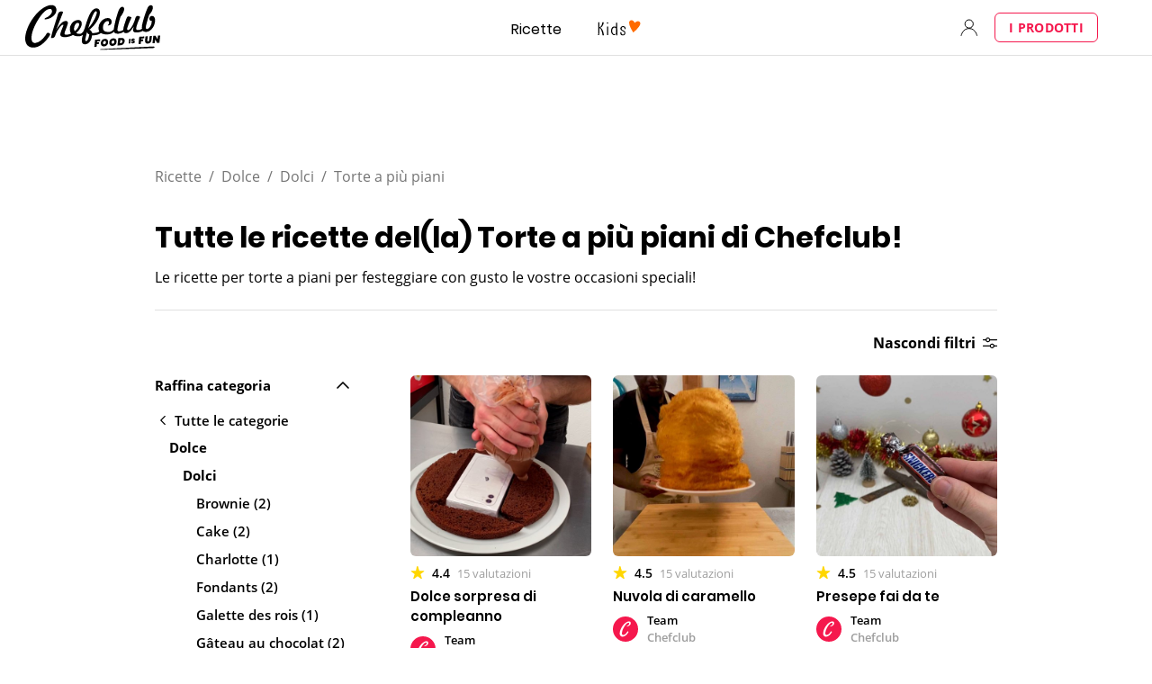

--- FILE ---
content_type: text/html; charset=utf-8
request_url: https://www.google.com/recaptcha/api2/aframe
body_size: 184
content:
<!DOCTYPE HTML><html><head><meta http-equiv="content-type" content="text/html; charset=UTF-8"></head><body><script nonce="RUYcmKyAwne6erV3tMV2Ww">/** Anti-fraud and anti-abuse applications only. See google.com/recaptcha */ try{var clients={'sodar':'https://pagead2.googlesyndication.com/pagead/sodar?'};window.addEventListener("message",function(a){try{if(a.source===window.parent){var b=JSON.parse(a.data);var c=clients[b['id']];if(c){var d=document.createElement('img');d.src=c+b['params']+'&rc='+(localStorage.getItem("rc::a")?sessionStorage.getItem("rc::b"):"");window.document.body.appendChild(d);sessionStorage.setItem("rc::e",parseInt(sessionStorage.getItem("rc::e")||0)+1);localStorage.setItem("rc::h",'1769093241747');}}}catch(b){}});window.parent.postMessage("_grecaptcha_ready", "*");}catch(b){}</script></body></html>

--- FILE ---
content_type: application/javascript
request_url: https://7wdgzna45yb2xxe4j.ay.delivery/floorPrice/v5/7WDgznA45yb2xXE4J?t=1769093229714&d=www.chefclub.tv
body_size: 39563
content:
window.assertive = window.assertive || {};
window.assertive.countryCode = "US";
window.assertive.regionCode = "OH";
window.assertive.city = "Columbus";
window.assertive.FL5 = [[11,306,206,0,209,303],[[1,function(a){var b=(function(){var a=(function(){var a=[["(?<!motorola )Edge[ /](\\d+[\\.\\d]+)","Microsoft Edge"],["EdgiOS[ /](\\d+[\\.\\d]+)","Microsoft Edge"],["EdgA[ /](\\d+[\\.\\d]+)","Microsoft Edge"],["Edg[ /](\\d+[\\.\\d]+)","Microsoft Edge"],["Samsung ?Browser(?:[/ ](\\d+[\\.\\d]+))?","Samsung Browser"],["Version/.* Chrome(?:/(\\d+[\\.\\d]+))?","Chrome Webview"],["CrMo(?:/(\\d+[\\.\\d]+))?","Chrome Mobile"],["Chrome(?:/(\\d+[\\.\\d]+))? Mobile","Chrome Mobile"],["Chrome(?!book)(?:/(\\d+[\\.\\d]+))?","Chrome"],["(?:(?:iPod|iPad|iPhone).+Version|MobileSafari)/(\\d+[\\.\\d]+)","Mobile Safari"],["(?:Version/(\\d+\\.[\\.\\d]+) .*)?Mobile.*Safari/","Mobile Safari"],["(?:iPod|(?<!Apple TV; U; CPU )iPhone|iPad)","Mobile Safari"],["Version/(\\d+\\.[\\.\\d]+) .*Safari/|(?:Safari|Safari(?:%20)?%E6%B5%8F%E8%A7%88%E5%99%A8)/?\\d+","Safari"]];for(var b=0;b<a.length;b++)try{a[b][0]=RegExp('(?:^|[^A-Z0-9\-_]|[^A-Z0-9\-]_|sprd-)(?:'+a[b][0]+')','i');}catch(c){a[b][0]={test:function(){return false;}};}return function(){var b="__OTHER__";for(var c=0;c<a.length;c++)if(a[c][0].test(navigator.userAgent)){b=a[c][1];break;}return b;};})();var b=(function(){var a=[["(?:Android API \\d+|\\d+/tclwebkit(?:\\d+[\\.\\d]*))","Android"],["Android Marshmallow","Android"],["(?:Podbean|Podimo)(?:.*)/Android|Rutube(?:TV)?BlackAndroid","Android"],["(?:Android OS|OMDroid)[ /](\\d+[\\.\\d]*)","Android"],["Pinterest for Android/.*; (\\d(?:[\\d\\.]*))\\)$","Android"],["Android; (\\d+[\\.\\d]*); Mobile;","Android"],["[ ]([\\d\\.]+)\\) AppleWebKit.*ROBLOX Android App","Android"],["(?:(?:Orca-)?(?<!like )Android|Adr|AOSP)[ /]?(?:[a-z]+ )?(\\d+[\\.\\d]*)","Android"],["(?:Allview_TX1_Quasar|Cosmote_My_mini_Tab) (\\d+[\\.\\d]*)","Android"],["Android ?(?:jelly bean|Kit Kat|S.O. Ginger Bread|The FireCyano|:) (\\d+[\\.\\d]*)","Android"],["(?:Orca-Android|FB4A).*FBSV/(\\d+[\\.\\d]*);","Android"],[" Adr |DDG-Android|(?<!like )Android|Silk-Accelerated=[a-z]{4,5}","Android"],["(?:TwitterAndroid).*[ /](?:[a-z]+ )?(\\d+[\\.\\d]*)","Android"],["BeyondPod|AntennaPod|Podkicker|DoggCatcher|Player FM|okhttp|Podcatcher Deluxe|Sonos/.+\\(ACR_|Linux x86_64; Quest","Android"],["Linux; diordnA[; ](\\d+[\\.\\d]*)","Android"],["^A/(\\d+[\\.\\d]*)/","Android"],["FBW.+FBSV/(\\d+[\\.\\d]*);","Windows"],["Windows.+OS: (\\d+[\\.\\d]*)","Windows"],["Windows; ?(\\d+[\\.\\d]*);","Windows"],["mingw32|winhttp","Windows"],["(?:Windows(?:-Update-Agent)?|Microsoft-(?:CryptoAPI|Delivery-Optimization|WebDAV-MiniRedir|WNS)|WINDOWS_64)/(\\d+\\.\\d+)","Windows"],["CYGWIN_NT-10.0|Windows NT 10.0|Windows 10","Windows"],["CYGWIN_NT-6.4|Windows NT 6.4|Windows 10|win10","Windows"],["CYGWIN_NT-6.3|Windows NT 6.3|Windows 8.1","Windows"],["CYGWIN_NT-6.2|Windows NT 6.2|Windows 8","Windows"],["CYGWIN_NT-6.1|Windows NT 6.1|Windows 7|win7|Windows \\(6.1","Windows"],["CYGWIN_NT-6.0|Windows NT 6.0|Windows Vista","Windows"],["CYGWIN_NT-5.2|Windows NT 5.2|Windows Server 2003 / XP x64","Windows"],["CYGWIN_NT-5.1|Windows NT 5.1|Windows XP","Windows"],["CYGWIN_NT-5.0|Windows NT 5.0|Windows 2000","Windows"],["CYGWIN_NT-4.0|Windows NT 4.0|WinNT|Windows NT","Windows"],["CYGWIN_ME-4.90|Win 9x 4.90|Windows ME","Windows"],["CYGWIN_98-4.10|Win98|Windows 98","Windows"],["CYGWIN_95-4.0|Win32|Win95|Windows 95|Windows_95","Windows"],["Windows 3.1","Windows"],["Windows|.+win32|Win64|MSDW|HandBrake Win Upd|Microsoft BITS|ms-office; MSOffice","Windows"],["OS/Microsoft_Windows_NT_(\\d+\\.\\d+)","Windows"],["iPad/([89]|1[012]).(\\d+[\\.\\d]*)","iOS"],["^(?:iPad|iPhone)(?:\\d+[\\,\\d]*)[/_](\\d+[\\.\\d]+)","iOS"],["Pinterest for iOS/.*; (\\d(?:[\\d\\.]*))[)]$","iOS"],["iOS (\\d+[\\.\\d]+)\\)","iOS"],["(?:iPhone ?OS|iOS(?: Version)?)(?:/|; |,)(\\d+[\\.\\d]+)","iOS"],["^(?!com.apple.Safari.SearchHelper|Safari).*CFNetwork/.+ Darwin/(\\d+[\\.\\d]+)(?!.*(?:x86_64|i386|PowerMac|Power%20Macintosh))","iOS"],["(?:iPhone|iPod_touch)/(\\d+[\\.\\d]*) hw/","iOS"],["iOS(\\d+\\.\\d+\\.\\d+)","iOS"],["iOS(\\d+)\\.(\\d+)0","iOS"],["iPhone OS ([0-9]{1})([0-9]{1})([0-9]{1})","iOS"],["(?:CPU OS|iPh(?:one)?[ _]OS|iPhone.+ OS|iOS)[ _/](\\d+(?:[_\\.]\\d+)*)","iOS"],["FBMD/iPhone;.*FBSV/ ?(\\d+[\\.\\d]+);","iOS"],["(?:FBIOS|Messenger(?:Lite)?ForiOS).*FBSV/ ?(\\d+[\\.\\d]*);","iOS"],["iPhone OS,([\\d\\.]+).+(?:iPhone|iPod)","iOS"],["iPad.+; (\\d+[\\.\\d]+);","iOS"],["iPhone.+; Version (\\d+[\\.\\d]+)","iOS"],["OS=iOS;OSVer=(\\d+[\\.\\d]+);","iOS"],["os=Apple-iOS.+osversion=(\\d+[\\.\\d]+)/","iOS"],["(?:Apple-)?(?<!like )(?:iPhone|iPad|iPod)(?:.*Mac OS X.*Version/(\\d+\\.\\d+)|; Opera)?","iOS"],["dv\\(iPh.+ov\\((\\d+(?:[_\\.]\\d+)*)\\);","iOS"],["(?:Podcasts/(?:[\\d\\.]+)|Instacast(?:HD)?/(?:\\d\\.[\\d\\.abc]+)|Pocket Casts, iOS|\\(iOS\\)|iOS; Opera|Overcast|Castro|Podcat|iCatcher|RSSRadio/|MobileSafari/)(?!.*x86_64)","iOS"],["iTunes-(AppleTV|iPod|iPad|iPhone)/(?:[\\d\\.]+)","iOS"],["iOS/Version ([\\d\\.]+)","iOS"],["Sonos/.+\\(ICRU_","iOS"],["CaptiveNetworkSupport|AirPlay","iOS"],["(?:CFNetwork|StudioDisplay)/.+Darwin(?:/|; )(?:[\\d\\.]+).+(?:x86_64|i386|Power%20Macintosh)|(?:x86_64-apple-)?darwin(?:[\\d\\.]+)|PowerMac|com.apple.Safari.SearchHelper|^Safari","Mac"],["Macintosh;Mac OS X \\((\\d+[\\.\\d]+)\\);","Mac"],["Mac[ +]OS[ +]?X(?:[ /,](?:Version )?(\\d+(?:[_\\.]\\d+)+))?","Mac"],["Mac (?:OS/)?(\\d+(?:[_\\.]\\d+)+)","Mac"],["(?:macOS[ /,]|Mac-)(\\d+[\\.\\d]+)","Mac"],["Macintosh; OS X (\\d+[\\.\\d]+)","Mac"],["Darwin|Macintosh|Mac_PowerPC|PPC|Mac PowerPC|iMac|MacBook|macOS|AppleExchangeWebServices|com.apple.trustd|Sonos/.+\\(MDCR_","Mac"]];for(var b=0;b<a.length;b++)try{a[b][0]=RegExp('(?:^|[^A-Z0-9\-_]|[^A-Z0-9\-]_|sprd-)(?:'+a[b][0]+')','i');}catch(c){a[b][0]={test:function(){return false;}};}return function(){var b="__OTHER__";for(var c=0;c<a.length;c++)if(a[c][0].test(navigator.userAgent)){b=a[c][1];break;}return b;};})();function c(){try{if(window.top.location.href)return window.top.location;}catch(a){}return window.location;}return function(c){function d(a){var b=String(a);var c=0,d=b.length,e=0;if(d>0)while(e<d)c=(c<<5)-c+b.charCodeAt(e++)|0;return("x"+c).replace('-','_');}Object.keys(c).forEach(function(a){c[d(a)]=c[a];});function e(a){var b=c.x_1117847891;if(b==null)return undefined;var d=b[a];if(d==0||d==null||Number.isNaN(Number(d)))return undefined;return d;}return{"x_173873537":a(),"x_1182845946":b(),"x3208676":Math.round(new Date().getUTCHours()),"x_899454023":c.x_899454023,"x_2076227591":(function(){try{return Intl.DateTimeFormat().resolvedOptions().timeZone||'';}catch(a){return '';}})(),"x957831062":window.assertive.countryCode,"x145196172":e(0),"x145196173":e(1),"x145196174":e(2),"x145196175":e(3),"x145196176":e(4),"x1648099346":c.x1648099346,"x_461637081":c.x_461637081,"x_677755891":c.x_677755891,"x1062246621":c.x1062246621,"x_1293530702":c.x_1293530702};};})();var c=(function(){var a={"x2017705626":0.3226043,"x160851208":0.4910954,"x690615379":0.342183,"x2009584111":0.1754149,"x_37656386":0.3877849,"x_1826030688":0.182357,"x_843170622":0.2133857};var b={"x803262031":0.447156,"x77103":0.2126235,"x_1280820637":0.2350469,"x103437":0.3929005};var c={"x48":0.4710402,"x49":0.4904717,"x1567":0.4171486,"x1568":0.4314584,"x1569":0.4321205,"x1570":0.4292141,"x1571":0.4274409,"x1572":0.3825881,"x1573":0.3703667,"x1574":0.3694716,"x1575":0.3149205,"x1576":0.3156195,"x50":0.5371985,"x1598":0.2993448,"x1599":0.3054346,"x1600":0.3097957,"x1601":0.3763567,"x51":0.6006679,"x52":0.559052,"x53":0.6394607,"x54":0.6090464,"x55":0.471857,"x56":0.4821878,"x57":0.4342419};var d={"x520716163":0.4049368,"x1408081451":0.3358088,"x453099475":0.5620518,"x_11236092":0.8601648,"x_1946652909":0.8902302,"x_1391747991":0.9244149,"x_2130124502":0.6301215,"x2091700331":0.7790103,"x_1577305164":0.4368815,"x_307460524":0.3575913,"x1679106400":0.4871294,"x2134726533":0.2877762};var e={"x_1262455546":0.1958127,"x_977866396":0.2184712,"x_12902420":0.8757,"x_3562122":0.2579219,"x889260510":0.4014025,"x1802544234":0.1644535,"x57523521":0.2268575,"x1587535273":0.3700932,"x1841315615":0.1754264,"x1809928993":0.2636541,"x_611902065":0.3205461,"x_495790896":0.1875274,"x337689424":0.1435697,"x455493998":0.2068478,"x1817919522":0.2150769,"x_770987206":0.4912642,"x_585431767":1.1689824,"x_1594534092":0.2376129,"x1617469984":0.235059,"x_1536188513":0.3451099,"x10078612":0.2456619,"x_1436528620":0.2057637,"x_1243098545":0.9040573,"x_1611524809":0.0939334,"x_432820086":0.1679847,"x_1523781592":0.2452683,"x1826315056":0.7466873,"x_1738808822":0.1597962,"x_681304890":0.1633243,"x_1675354028":0.5444729,"x511371267":0.3468568,"x14814128":0.1959222,"x_2002672065":0.1824346,"x_775703049":0.4039994,"x1107183657":0.2963063,"x213620546":0.3687878,"x228701359":0.3451747,"x_516035308":1.2703952,"x518707320":0.322238,"x524101413":0.405686,"x432607731":1.1638047,"x539516618":0.3207005,"x552727310":0.2268675,"x_1407181132":0.5315777,"x_672549154":0.3664739,"x_1407095582":0.3038732,"x_1783944015":0.3366418,"x804593244":0.3979636,"x826225934":0.3855536,"x930574244":0.5823504,"x1137056040":0.2343751,"x_1510507213":0.7149352,"x_200488828":0.4521694,"x_1819305733":0.1570512,"x_1660850775":0.4061238,"x84356":0.1379023};var f={"x2084":0.6420537,"x2099":0.3507199,"x2100":0.3195514,"x2115":1.2924356,"x2120":0.1557811,"x2128":0.2155843,"x2142":0.7373358,"x2145":0.1991547,"x2149":0.5950904,"x2150":0.1672916,"x2154":0.2236842,"x2177":0.3946705,"x2198":0.1883479,"x2222":0.29283,"x2252":0.3651473,"x2266":0.2879801,"x2267":0.4261268,"x2271":0.5748499,"x2279":0.1870145,"x2281":0.2667139,"x2316":0.0983598,"x2339":0.2254018,"x2341":0.1687276,"x2347":0.3022307,"x2374":0.1197442,"x2441":1.3939301,"x2452":0.1990471,"x2458":0.2087653,"x2463":0.9204329,"x2468":0.2240528,"x2475":0.1881654,"x2485":0.1513722,"x2487":0.1290817,"x2494":0.1996893,"x2497":0.5585107,"x2550":0.3894336,"x2564":0.2678122,"x2611":0.4570545,"x2642":0.3284632,"x2651":0.1564418,"x2675":0.1273231,"x2676":0.155926,"x2682":0.2077957,"x2718":0.6295806,"x2744":0.131913,"x2855":0.3302953};var g={"x1648099346":1,"x_173873537":0.2943983,"x_461637081":1,"x_677755891":1,"x957831062":0.259846,"x3208676":0.4065128,"x145196172":0.01,"x145196173":0.01,"x145196174":0.01,"x145196175":0.01,"x145196176":0.01,"x_1182845946":0.2834439,"x1062246621":1,"x_1293530702":1,"x_899454023":0.6996692,"x_2076227591":0.3257193};function h(a){var b=String(a);var c=0,d=b.length,e=0;if(d>0)while(e<d)c=(c<<5)-c+b.charCodeAt(e++)|0;return("x"+c).replace('-','_');}function i(a){var b;for(b=0;b<a.length;b++)if(a[b]!=null&&!Number.isNaN(Number(a[b])))return a[b];return 0;}return function(j){var k=[i([a[h(j.x_173873537)],g.x_173873537]),i([b[h(j.x_1182845946)],g.x_1182845946]),i([c[h(j.x3208676)],g.x3208676]),i([d[h(j.x_899454023)],g.x_899454023]),i([e[h(j.x_2076227591)],g.x_2076227591]),i([f[h(j.x957831062)],g.x957831062]),i([j.x145196172,g.x145196172]),i([j.x145196173,g.x145196173]),i([j.x145196174,g.x145196174]),i([j.x145196175,g.x145196175]),i([j.x145196176,g.x145196176]),i([j.x1648099346,g.x1648099346]),i([j.x_461637081,g.x_461637081]),i([j.x_677755891,g.x_677755891]),i([j.x1062246621,g.x1062246621]),i([j.x_1293530702,g.x_1293530702])];return k;};})();function d(a){var b;if(a[10]>1.0450000000000002)if(a[10]>2.7850000000000006)if(a[14]>2.5000000000000004)if(a[4]>0.3239786500000001)b=0.5897908917076004;else b=0.40988664566571775;else b=0.4433915849677179;else if(a[5]>0.44159065000000003)b=0.49767946418943043;else if(a[10]>1.5250000000000001)b=0.46745365617679097;else if(a[14]>3.5000000000000004)b=0.4477809029325589;else b=0.4276639847878946;else if(a[3]>0.5245906000000001)if(a[5]>1.1064342500000002)if(a[11]>1791.5000000000002)b=0.4080331166490767;else b=0.5190318398904513;else if(a[1]>0.42002825000000005)if(a[10]>0.48500000000000004)if(a[0]>0.4394401500000001)b=0.43101036279254995;else b=0.4141300839266095;else if(a[5]>0.29040505000000005)b=0.4112963994268698;else b=0.3938590813225264;else if(a[3]>0.7393397500000002)if(a[2]>0.39986835000000004)b=0.4887333595143766;else b=0.4292910369179243;else b=0.4047260183896365;else if(a[10]>0.31500000000000006)if(a[10]>0.5950000000000001)if(a[9]>0.7650000000000001)b=0.4351197504151033;else b=0.4224955612501127;else if(a[9]>0.47500000000000003)if(a[9]>0.9050000000000001)b=0.42437525942096405;else b=0.4142822037096089;else if(a[7]>0.41500000000000004)b=0.41013720952017685;else b=0.40358821590586985;else if(a[5]>0.6358171500000002)if(a[10]>0.015000000000000001)if(a[9]>0.36500000000000005)b=0.426127292599084;else b=0.40245045038814575;else if(a[14]>15.500000000000002)b=0.4007783815575104;else b=0.43947423386082796;else if(a[0]>0.4394401500000001)if(a[14]>2.5000000000000004)b=0.39273058064332633;else b=0.4037096068046156;else if(a[10]>0.17500000000000002)b=0.3940617614795629;else b=0.3859691772237955;var c;if(a[10]>1.0250000000000001)if(a[10]>3.4750000000000005)if(a[14]>2.5000000000000004)c=0.18314316052603188;else c=0.030479343219474934;else if(a[5]>0.5077826000000001)if(a[3]>0.3467000500000001)c=0.13238597452658618;else c=0.06629170130424987;else if(a[10]>1.6250000000000002)if(a[14]>2.5000000000000004)c=0.07311110618012318;else c=0.02135988546995991;else if(a[14]>3.5000000000000004)c=0.03891435515676726;else c=0.020111351944442905;else if(a[3]>0.5245906000000001)if(a[5]>1.1064342500000002)if(a[11]>1791.5000000000002)c=0.0015123251851102645;else c=0.10465811276088367;else if(a[1]>0.42002825000000005)if(a[10]>0.3350000000000001)if(a[5]>0.24262390000000003)c=0.01835873838698924;else c=-0.0016120034322851127;else if(a[11]>69.50000000000001)c=-0.0043594561502152095;else c=0.007915876601203159;else if(a[14]>5.500000000000001)if(a[3]>0.7393397500000002)c=0.02497697665318705;else c=-0.002529604826347537;else if(a[2]>0.37947240000000004)c=0.08367646175081417;else c=0.025752829427626484;else if(a[10]>0.3950000000000001)if(a[10]>0.6350000000000001)if(a[9]>0.8050000000000002)c=0.02745347642385233;else c=0.016230817020385323;else if(a[9]>0.5050000000000001)c=0.011917502435383755;else if(a[2]>0.45264105000000004)c=0.006464127524852195;else c=-0.00019536700696020704;else if(a[5]>0.6358171500000002)if(a[14]>10.500000000000002)c=-0.006618573492786133;else if(a[10]>0.015000000000000001)c=0.009495838154126171;else c=0.030653556449664696;else if(a[10]>0.19500000000000003)if(a[9]>0.2850000000000001)c=-0.0025575316382424568;else c=-0.009759472059801206;else if(a[14]>3.5000000000000004)c=-0.018835669819126308;else c=-0.009800709499365415;var d;if(a[10]>1.0650000000000002)if(a[10]>3.4750000000000005)if(a[14]>2.5000000000000004)d=0.1713853472628164;else d=0.029317617624196393;else if(a[5]>0.6123355000000001)if(a[3]>0.3467000500000001)d=0.12540364115681063;else d=0.06390413350472454;else if(a[10]>1.6250000000000002)if(a[14]>2.5000000000000004)d=0.06951139269556611;else d=0.019770784764332597;else if(a[14]>2.5000000000000004)d=0.03601320784248011;else d=0.016565622276288734;else if(a[3]>0.5245906000000001)if(a[5]>1.1064342500000002)if(a[2]>0.30761515000000006)d=0.10247560717800813;else d=0.015056478310479647;else if(a[1]>0.42002825000000005)if(a[10]>0.49500000000000005)if(a[0]>0.4394401500000001)d=0.02176416771491905;else d=0.006065190196015371;else if(a[5]>0.29040505000000005)d=0.0042243322793980185;else d=-0.011744263471391172;else if(a[3]>0.7393397500000002)if(a[2]>0.39986835000000004)d=0.0723353668014316;else d=0.019071889434953165;else d=-0.002228549083395328;else if(a[10]>0.31500000000000006)if(a[10]>0.6250000000000001)if(a[9]>0.8050000000000002)d=0.025736375890497792;else d=0.014945902657333867;else if(a[9]>0.48500000000000004)if(a[2]>0.47702240000000007)d=0.01671206849266203;else d=0.007070981442402133;else if(a[4]>0.8898786500000001)d=0.015919460136544005;else d=-0.0010992981253843271;else if(a[5]>0.6358171500000002)if(a[14]>10.500000000000002)d=-0.006983716610180481;else if(a[10]>0.015000000000000001)d=0.007794317132016614;else d=0.028540454111084534;else if(a[0]>0.4394401500000001)if(a[14]>2.5000000000000004)d=-0.011520743060694328;else d=-0.0018820402739573377;else if(a[10]>0.14500000000000005)d=-0.011672146373321923;else d=-0.017884912828019545;var e;if(a[10]>1.0650000000000002)if(a[10]>2.7850000000000006)if(a[14]>2.5000000000000004)if(a[4]>0.3239786500000001)e=0.15063126938054316;else e=0.0020610876586288213;else e=0.031070221538103526;else if(a[5]>0.44159065000000003)if(a[3]>0.42090915)e=0.1112875831484495;else e=0.05671128396544602;else if(a[10]>1.3650000000000004)if(a[14]>2.5000000000000004)e=0.048510847868511224;else e=0.017982546902512726;else e=0.02573035439762722;else if(a[3]>0.5245906000000001)if(a[5]>1.1064342500000002)if(a[11]>1791.5000000000002)e=0.0010552360748761912;else e=0.09283670575860746;else if(a[1]>0.42002825000000005)if(a[10]>0.3350000000000001)if(a[2]>0.36991915000000003)e=0.01906365664014501;else e=0.007652588674110695;else if(a[5]>0.5077826000000001)e=0.028276297887151264;else e=-0.0005609808264607067;else if(a[14]>5.500000000000001)if(a[3]>0.7393397500000002)e=0.02031438414487508;else e=-0.002180273896417013;else if(a[2]>0.37947240000000004)e=0.0740783108181119;else e=0.022805299713968635;else if(a[10]>0.4050000000000001)if(a[10]>0.6950000000000001)e=0.019550805647442722;else if(a[9]>0.45500000000000007)e=0.010266374779113503;else if(a[2]>0.45264105000000004)e=0.005952660573465764;else e=-0.0001262403743503461;else if(a[5]>0.6358171500000002)if(a[14]>10.500000000000002)if(a[9]>0.2850000000000001)e=0.006121298847555918;else e=-0.00949315634328126;else if(a[10]>0.015000000000000001)e=0.008602709960141192;else e=0.026573018839183695;else if(a[9]>0.23500000000000001)if(a[9]>0.7450000000000001)e=0.004608358406073233;else e=-0.005883834957792644;else if(a[14]>7.500000000000001)e=-0.01756087264137961;else e=-0.010302056722994238;var f;if(a[10]>1.0250000000000001)if(a[10]>2.1550000000000007)if(a[14]>2.5000000000000004)if(a[10]>4.385000000000001)f=0.1751984247470884;else f=0.09076002703887914;else f=0.03105827037197607;else if(a[5]>0.44159065000000003)if(a[3]>0.42090915)f=0.09855200954356497;else f=0.04438352107375171;else if(a[9]>1.2650000000000003)f=0.04164539572255016;else f=0.024338620802980573;else if(a[3]>0.5245906000000001)if(a[5]>1.1064342500000002)if(a[0]>0.4394401500000001)f=0.11020563513807083;else f=0.04008893015688667;else if(a[1]>0.42002825000000005)if(a[10]>0.49500000000000005)if(a[0]>0.4394401500000001)f=0.018823739239164198;else f=0.004763322414331117;else if(a[5]>0.29040505000000005)f=0.003749345316310169;else f=-0.010959066523042096;else if(a[14]>6.500000000000001)if(a[2]>0.39986835000000004)f=0.0191508735768023;else f=-0.0018269459355063273;else if(a[2]>0.37947240000000004)f=0.06455508323775218;else f=0.020726690054359866;else if(a[10]>0.2850000000000001)if(a[10]>0.5850000000000001)if(a[9]>0.49500000000000005)f=0.01853905044167736;else f=0.008894365133191369;else if(a[9]>0.41500000000000004)if(a[9]>0.9050000000000001)f=0.015130854557892853;else f=0.0037802937031551766;else if(a[4]>0.8898786500000001)f=0.01327017646914614;else f=-0.0028224696429593244;else if(a[5]>0.6123355000000001)if(a[14]>9.500000000000002)f=-0.007227258248248013;else if(a[10]>0.015000000000000001)f=0.006114856733589294;else f=0.022807078619473602;else if(a[0]>0.4394401500000001)if(a[10]>0.015000000000000001)f=-0.010174503872783978;else f=-0.0008944723001762468;else if(a[3]>0.3467000500000001)f=-0.004985752388296487;else f=-0.015087333291237839;var g;if(a[10]>1.3250000000000004)if(a[10]>4.435000000000001)g=0.15897180562967506;else if(a[3]>0.38126405)if(a[2]>0.3123581)if(a[4]>0.3000897500000001)g=0.0922960974608667;else g=-0.0009567924825156607;else g=0.015464769123616266;else if(a[14]>2.5000000000000004)if(a[10]>1.7050000000000003)g=0.061989192889261475;else g=0.035668225552227616;else if(a[9]>0.3950000000000001)g=0.027429832327784284;else g=0.004632024873976744;else if(a[10]>0.47500000000000003)if(a[5]>1.1064342500000002)if(a[3]>0.3467000500000001)if(a[13]>2.5000000000000004)g=0.09251779302960379;else g=0.0029709109066233127;else g=0.029595656226526223;else if(a[8]>0.7850000000000001)g=0.023911905300240417;else if(a[3]>0.3467000500000001)if(a[1]>0.42002825000000005)g=0.011930472606438387;else g=0.030365481605972786;else if(a[10]>0.7050000000000001)g=0.012707001563109853;else g=0.004231365319955177;else if(a[3]>0.59608665)if(a[4]>1.0339310000000002)if(a[2]>0.34254555000000003)g=0.07654589094759306;else g=0.016297513049867776;else if(a[1]>0.42002825000000005)if(a[2]>0.39986835000000004)g=0.007021402154382246;else g=-0.0035093541138079883;else if(a[14]>5.500000000000001)g=0.007997075309538615;else g=0.04491924054752036;else if(a[10]>0.23500000000000001)if(a[9]>0.6350000000000001)if(a[1]>0.3381722000000001)g=0.007106226217223781;else g=0.022051895253215232;else if(a[8]>0.36500000000000005)g=0.0014745790729051712;else g=-0.004156498395725829;else if(a[5]>0.6358171500000002)if(a[10]>0.015000000000000001)g=-0.001128405151347404;else g=0.022163408014279764;else if(a[14]>2.5000000000000004)g=-0.013296020693670876;else g=-0.005783263876436131;var h;if(a[10]>1.0650000000000002)if(a[10]>3.6850000000000005)if(a[14]>2.5000000000000004)h=0.13849759694427904;else h=0.020351102540247936;else if(a[5]>0.6123355000000001)if(a[3]>0.38126405)h=0.10668117084155204;else h=0.04830264725806701;else if(a[10]>1.6250000000000002)if(a[14]>2.5000000000000004)h=0.050542477100166974;else h=0.015641430225659374;else h=0.02383932572660713;else if(a[3]>0.59608665)if(a[4]>1.0339310000000002)if(a[0]>0.4394401500000001)if(a[2]>0.30761515000000006)h=0.10691510169011986;else h=0.0038801729553487414;else h=0.029673917359984984;else if(a[1]>0.42002825000000005)if(a[5]>0.24262390000000003)if(a[2]>0.42229475000000005)h=0.01369050002234833;else h=0.00098389825160013;else h=-0.010953514329379473;else if(a[2]>0.39986835000000004)if(a[3]>0.7393397500000002)h=0.05752815772334535;else h=-0.0017693586602184452;else if(a[14]>6.500000000000001)h=-0.0019337939816863575;else h=0.0186487022453383;else if(a[10]>0.26500000000000007)if(a[9]>0.5550000000000002)if(a[10]>0.7450000000000001)h=0.020043039546286816;else if(a[5]>0.6123355000000001)h=0.023558648289028816;else h=0.00805167135274577;else if(a[10]>0.41500000000000004)if(a[2]>0.45264105000000004)h=0.008918861501129758;else h=0.0015262775464103934;else h=-0.0029529324363825305;else if(a[5]>1.1064342500000002)if(a[14]>13.500000000000002)h=-0.005576702219767755;else if(a[0]>0.25389200000000006)h=0.021337834931285903;else h=-0.0021860810500769975;else if(a[14]>3.5000000000000004)if(a[10]>0.13500000000000004)h=-0.007732554485045312;else h=-0.013974409238140934;else if(a[5]>0.5849701500000001)h=0.012159403865142861;else h=-0.005980505007980687;var i;if(a[10]>1.3550000000000002)if(a[10]>4.655000000000001)i=0.14778873452908353;else if(a[3]>0.38126405)if(a[2]>0.3123581)if(a[5]>0.22472730000000005)i=0.08246896360544353;else i=-0.0013537997235915412;else i=0.012308364302232505;else if(a[9]>0.8050000000000002)if(a[14]>2.5000000000000004)i=0.050850369186559184;else i=0.02341018025832296;else i=0.023677576141072007;else if(a[9]>0.5350000000000001)if(a[5]>1.1064342500000002)if(a[3]>0.5245906000000001)if(a[2]>0.30761515000000006)i=0.0918254602220709;else i=0.0015515359518704591;else i=0.029373311402851814;else if(a[9]>2.5450000000000004)if(a[3]>0.3467000500000001)i=0.062364130185504955;else i=0.013095468372046065;else if(a[10]>0.7350000000000001)i=0.019322320595725764;else if(a[3]>0.38126405)i=0.014773273144147314;else i=0.004199829204335507;else if(a[3]>0.42090915)if(a[4]>0.5634116500000002)if(a[0]>0.4394401500000001)if(a[11]>560.5000000000001)i=0.00466624641452769;else i=0.07165163073886369;else i=0.02732091484037997;else if(a[11]>23.500000000000004)if(a[10]>0.20500000000000004)i=0.00816243708371635;else i=-0.006740708228045705;else if(a[2]>0.39986835000000004)i=0.026655884778420427;else i=0.00611788797473255;else if(a[10]>0.23500000000000001)if(a[10]>0.41500000000000004)if(a[10]>0.6950000000000001)i=0.009120255197357175;else i=0.00159600345033491;else if(a[5]>1.1064342500000002)i=0.01039500692128562;else i=-0.003699695122038069;else if(a[14]>2.5000000000000004)if(a[5]>0.8288843500000002)i=0.0038198615490699656;else i=-0.011946647398199336;else if(a[5]>0.5849701500000001)i=0.016420648932066732;else i=-0.005610665019722627;var j;if(a[10]>0.8850000000000001)if(a[10]>2.1550000000000007)if(a[14]>2.5000000000000004)if(a[10]>5.175000000000001)j=0.1515015285019022;else j=0.07224277814556664;else j=0.0230840002559439;else if(a[5]>0.6123355000000001)if(a[3]>0.3467000500000001)if(a[4]>1.0339310000000002)j=0.09106436956167054;else j=0.006043212124841467;else j=0.03545122087469615;else if(a[14]>3.5000000000000004)if(a[9]>1.0050000000000001)j=0.032172805390822276;else j=0.01827453839468097;else if(a[2]>0.4331812000000001)j=0.020327690173735195;else j=0.003383526771714656;else if(a[3]>0.5245906000000001)if(a[4]>1.0339310000000002)if(a[2]>0.34254555000000003)j=0.07914483637317246;else j=0.016475717734623706;else if(a[1]>0.42002825000000005)if(a[5]>0.29040505000000005)if(a[3]>0.8195875500000002)j=0.010387474121612597;else j=-0.0010687155145096834;else j=-0.009393650521013;else if(a[14]>4.500000000000001)if(a[3]>0.7393397500000002)j=0.017006956166697514;else j=-0.004277864165795921;else if(a[3]>0.8195875500000002)j=0.015109244540091733;else j=0.06284043318537581;else if(a[9]>0.36500000000000005)if(a[5]>1.1064342500000002)j=0.024360262753085983;else if(a[10]>0.5350000000000001)j=0.00989480120469281;else if(a[2]>0.47144860000000005)j=0.005970593495990391;else j=-0.0007025147691987089;else if(a[14]>10.500000000000002)if(a[10]>0.12500000000000003)if(a[8]>0.24500000000000002)j=-0.0031792192552638028;else j=-0.008510782904390482;else j=-0.014921416935415401;else if(a[5]>0.6123355000000001)if(a[10]>0.015000000000000001)j=0.00419229283763876;else j=0.018338131814516084;else if(a[2]>0.45264105000000004)j=0.0006815905877289567;else j=-0.00797422073924831;var k;if(a[10]>1.3650000000000004)if(a[10]>4.655000000000001)k=0.13348019410952558;else if(a[3]>0.46200545000000004)if(a[2]>0.3123581)if(a[5]>0.29753035000000005)k=0.07461485671132659;else k=0.0009094876217466371;else k=0.009812399825218237;else if(a[9]>1.445)k=0.04489054640114662;else if(a[14]>2.5000000000000004)k=0.027516074600723743;else k=0.010968503581441713;else if(a[10]>0.47500000000000003)if(a[5]>1.1064342500000002)if(a[3]>0.3467000500000001)if(a[9]>0.14500000000000005)k=0.08398786698947892;else k=0.0050833737187087535;else k=0.024524262217290094;else if(a[8]>0.7850000000000001)if(a[3]>0.38126405)k=0.02690354567933936;else k=0.015132515151760504;else if(a[2]>0.39986835000000004)if(a[3]>0.3467000500000001)k=0.02030167648644527;else k=0.007785231700806544;else if(a[14]>3.5000000000000004)k=0.005598330212513653;else k=-0.0033561640644187724;else if(a[3]>0.3467000500000001)if(a[5]>1.1064342500000002)if(a[2]>0.30761515000000006)k=0.062043331671987265;else k=0.006814994731975494;else if(a[2]>0.39986835000000004)if(a[5]>0.29753035000000005)k=0.01723054476229216;else k=-0.011498569674844637;else if(a[11]>23.500000000000004)k=-0.005874262530578109;else k=0.004574024612114307;else if(a[0]>0.4394401500000001)if(a[5]>1.1064342500000002)if(a[14]>14.500000000000002)k=-0.003949926377772969;else k=0.024812432043264394;else if(a[2]>0.48632975000000006)k=0.006970833266446954;else k=-0.003984501229752348;else if(a[10]>0.17500000000000002)if(a[8]>0.41500000000000004)k=-0.00010110577934720067;else k=-0.006190407031089411;else if(a[11]>4.500000000000001)k=-0.012005364371306778;else k=-0.004344732353334813;var l;if(a[10]>1.6650000000000003)if(a[10]>5.365000000000001)l=0.13437819460849093;else if(a[14]>2.5000000000000004)if(a[2]>0.30761515000000006)if(a[1]>0.22383520000000004)if(a[5]>0.22472730000000005)l=0.06219155222846513;else l=-0.0006596105297406514;else l=0.0019837307829816803;else l=0.015329002236935476;else if(a[1]>0.42002825000000005)l=0.020068107991076247;else l=-0.002435007636967232;else if(a[10]>0.5350000000000001)if(a[5]>1.1064342500000002)if(a[3]>0.5245906000000001)if(a[13]>2.5000000000000004)if(a[1]>0.42002825000000005)l=0.0901926910090509;else l=0.00293038239176659;else l=0.001711761468119471;else l=0.02662498433078882;else if(a[9]>1.0150000000000003)if(a[2]>0.39986835000000004)l=0.026829974413583715;else l=0.013859142673100735;else if(a[2]>0.42229475000000005)if(a[3]>0.38126405)l=0.022314176324614583;else l=0.009609463259671144;else if(a[14]>3.5000000000000004)l=0.006740457050328903;else l=-0.0022196202406906417;else if(a[3]>0.42090915)if(a[5]>1.1064342500000002)if(a[2]>0.34254555000000003)l=0.06157535538198007;else l=0.013523187512983235;else if(a[2]>0.39986835000000004)if(a[1]>0.42002825000000005)l=0.004500881311678212;else l=0.026283431211106986;else if(a[14]>9.500000000000002)l=-0.007541678639162116;else l=0.0016377318430907959;else if(a[9]>0.2850000000000001)if(a[5]>1.1064342500000002)l=0.018951545270337235;else if(a[6]>0.3950000000000001)l=0.003072024301960227;else l=-0.002171281417336409;else if(a[11]>9.500000000000002)if(a[10]>0.13500000000000004)l=-0.00508461645555509;else l=-0.011382059778409033;else if(a[5]>0.39205205000000004)l=0.01187261354116359;else l=-0.004197745763320256;var m;if(a[10]>1.7950000000000002)if(a[10]>5.565)m=0.12969867833020615;else if(a[14]>2.5000000000000004)if(a[5]>0.24262390000000003)if(a[2]>0.30761515000000006)if(a[3]>0.59608665)m=0.07525741886619168;else m=0.04191953050657438;else m=0.01588468237829376;else m=-0.0008955814868118904;else if(a[2]>0.3123581)m=0.018006589080352055;else m=-0.0006754203181299899;else if(a[9]>0.5750000000000001)if(a[5]>1.1064342500000002)if(a[3]>0.5245906000000001)if(a[2]>0.30761515000000006)m=0.08288990604745289;else m=0.0009975576526072413;else m=0.02742772967711804;else if(a[9]>2.5450000000000004)if(a[3]>0.3467000500000001)m=0.056685889209902696;else m=0.015156802214494546;else if(a[10]>0.7650000000000001)if(a[8]>0.43500000000000005)m=0.019030082944993566;else m=0.007642859955677598;else if(a[2]>0.39986835000000004)m=0.009938075705370366;else m=0.001919955554778126;else if(a[5]>1.1064342500000002)if(a[3]>0.3467000500000001)if(a[14]>22.500000000000004)m=-0.000100690535869372;else if(a[2]>0.31527000000000005)m=0.06154492552188458;else m=0.011790412851980764;else if(a[14]>9.500000000000002)m=-0.0034868918211897293;else if(a[0]>0.4394401500000001)m=0.02382180693049466;else m=0.005697083703297026;else if(a[3]>0.7393397500000002)if(a[1]>0.42002825000000005)if(a[11]>63.50000000000001)m=-0.0036020431520284897;else m=0.00571733984323883;else if(a[3]>0.8195875500000002)m=0.009441900331528306;else m=0.04576547418344097;else if(a[10]>0.24500000000000002)if(a[2]>0.45264105000000004)m=0.004715664851580575;else m=-0.0014641559182722941;else if(a[11]>9.500000000000002)m=-0.008661623178021523;else m=-0.0030384709507822946;var n;if(a[10]>0.7450000000000001)if(a[10]>2.7850000000000006)if(a[14]>2.5000000000000004)if(a[3]>0.9073225500000001)n=0.0008934194673706034;else if(a[4]>0.3239786500000001)if(a[10]>5.365000000000001)n=0.13163056333387232;else n=0.06031369235375647;else n=-0.0006911880471743644;else n=0.015688108157304575;else if(a[5]>0.6123355000000001)if(a[3]>0.59608665)if(a[4]>1.0339310000000002)if(a[13]>2.5000000000000004)n=0.09512980198717096;else n=0.0018066584231734972;else n=0.005140963609142956;else n=0.032425769668290284;else if(a[9]>1.385)n=0.027835164185500333;else if(a[2]>0.39986835000000004)if(a[3]>0.38126405)n=0.024304580161106162;else n=0.012176855779390061;else n=0.005805366102994971;else if(a[3]>0.3467000500000001)if(a[5]>1.1064342500000002)n=0.05434398195043016;else if(a[2]>0.39986835000000004)if(a[5]>0.29753035000000005)if(a[1]>0.42002825000000005)n=0.0077058710899722506;else n=0.025374665355321183;else n=-0.010677228173103152;else if(a[7]>1.1650000000000003)n=0.015638341193168554;else if(a[11]>36.50000000000001)n=-0.00581069147804245;else n=0.0034727284097218858;else if(a[0]>0.4394401500000001)if(a[2]>0.5138351000000001)if(a[14]>2.5000000000000004)n=0.005145130690000328;else n=0.017546766124109218;else if(a[5]>0.6123355000000001)if(a[14]>17.500000000000004)n=-0.006093671524136419;else n=0.01795140448893048;else if(a[9]>0.2850000000000001)n=0.000986742616735278;else n=-0.004378585097181833;else if(a[10]>0.17500000000000002)n=-0.0038005151309895677;else if(a[11]>3.5000000000000004)n=-0.009726389647898546;else if(a[4]>0.39968305000000004)n=0.00826943725696696;else n=-0.0047850406786036186;var o;if(a[10]>1.7950000000000002)if(a[10]>5.565)o=0.11837952322455593;else if(a[14]>2.5000000000000004)if(a[2]>0.3123581)if(a[3]>0.59608665)o=0.06791956835338665;else if(a[9]>0.5350000000000001)o=0.04382660359365242;else o=0.01445027517033221;else o=0.015951510454061707;else if(a[1]>0.42002825000000005)o=0.016605199902651496;else o=-0.0034775134773346885;else if(a[9]>0.8550000000000001)if(a[5]>1.1064342500000002)if(a[3]>0.5245906000000001)o=0.07116025131722654;else o=0.02523817208984446;else if(a[9]>2.5450000000000004)if(a[3]>0.3467000500000001)o=0.05318356212974516;else o=0.013858243901667726;else if(a[2]>0.42229475000000005)if(a[3]>0.38126405)o=0.023222989014231105;else o=0.012229603946161774;else if(a[14]>7.500000000000001)o=0.012205196272507575;else o=0.0027360994434876278;else if(a[10]>0.41500000000000004)if(a[3]>0.3467000500000001)if(a[2]>0.42229475000000005)if(a[5]>0.27789615000000006)o=0.023887711836617035;else o=-0.001834823874969899;else if(a[5]>0.5666803000000001)o=0.019982132410179036;else o=0.003987888646764886;else if(a[2]>0.5481252500000001)o=0.01002649749660325;else if(a[5]>0.6123355000000001)o=0.01212581867567101;else o=0.0017479695850835324;else if(a[3]>0.59608665)if(a[4]>0.47171680000000005)if(a[0]>0.4394401500000001)o=0.05520518883371977;else o=0.010103440566951411;else if(a[11]>4.500000000000001)o=-0.000370609465017084;else o=0.02282319083502098;else if(a[0]>0.4394401500000001)if(a[14]>2.5000000000000004)o=-0.0041860053967305065;else o=0.0029690961453452064;else if(a[5]>0.39205205000000004)o=0.002234514029511161;else o=-0.007700049387140281;var p;if(a[10]>1.6650000000000003)if(a[10]>5.565)p=0.11284421446250748;else if(a[14]>2.5000000000000004)if(a[2]>0.37947240000000004)if(a[3]>0.59608665)p=0.06817863639272222;else p=0.03512803806078972;else p=0.024924657626941127;else p=0.01257861888750797;else if(a[9]>0.5750000000000001)if(a[5]>1.1064342500000002)if(a[3]>0.5245906000000001)if(a[2]>0.30761515000000006)if(a[10]>0.25500000000000006)p=0.07645724141133797;else p=0.003103814708583715;else p=0.00008420077679445255;else p=0.022028301332135212;else if(a[9]>2.0650000000000004)if(a[1]>0.42002825000000005)p=0.015742456580830587;else if(a[5]>0.6123355000000001)p=0.000516214203564371;else p=0.05436370062447567;else if(a[7]>0.7550000000000001)p=0.013211264940487764;else if(a[2]>0.36991915000000003)p=0.006983665065821524;else p=0.000006855484046023515;else if(a[5]>1.1064342500000002)if(a[3]>0.3467000500000001)if(a[0]>0.4394401500000001)if(a[11]>7.500000000000001)p=0.06897834644821811;else p=0.0036315589032722105;else if(a[0]>0.33239365000000004)p=0.00005904863254957389;else p=0.039764267514599896;else if(a[14]>9.500000000000002)p=-0.0037022391456752947;else if(a[2]>0.45264105000000004)p=0.02516555847072389;else p=0.007372299280587154;else if(a[3]>0.7393397500000002)if(a[1]>0.42002825000000005)if(a[2]>0.5138351000000001)p=0.013299318798022665;else p=-0.001880072603202646;else if(a[3]>0.8195875500000002)p=0.007460476902237212;else p=0.041326896672259014;else if(a[10]>0.20500000000000004)if(a[10]>0.6250000000000001)p=0.005877022402766727;else p=-0.0010543884323575951;else if(a[10]>0.015000000000000001)p=-0.007796982526146665;else p=-0.0024792496362025357;var q;if(a[10]>1.7950000000000002)if(a[10]>5.565)if(a[14]>2.5000000000000004)q=0.11239270638443753;else q=0.006706785733298272;else if(a[14]>2.5000000000000004)if(a[3]>0.9073225500000001)q=0.003105471402319039;else if(a[3]>0.59608665)q=0.05846562295135809;else q=0.03198096569185315;else q=0.011949144069149294;else if(a[10]>0.5350000000000001)if(a[5]>1.1064342500000002)if(a[3]>0.5245906000000001)if(a[13]>2.5000000000000004)if(a[1]>0.42002825000000005)q=0.07598313740840229;else q=0.0014550725193666922;else q=0.00006331864774851552;else q=0.019270516529325234;else if(a[8]>1.2950000000000002)q=0.02075987353210813;else if(a[2]>0.39986835000000004)if(a[3]>0.38126405)q=0.016017270227327168;else q=0.007880866567069093;else if(a[14]>3.5000000000000004)q=0.005501278483896341;else q=-0.003816261536236769;else if(a[5]>1.1064342500000002)if(a[3]>0.3467000500000001)if(a[0]>0.4394401500000001)if(a[2]>0.30761515000000006)q=0.06408881166549837;else q=0.00010724671506544664;else if(a[0]>0.33239365000000004)q=0.0002330595213230377;else q=0.03606372014878298;else if(a[0]>0.36498395000000006)if(a[14]>22.500000000000004)q=-0.005510989534286337;else q=0.016144332396278882;else q=-0.0015197443443389915;else if(a[3]>0.7393397500000002)if(a[1]>0.42002825000000005)if(a[3]>0.8195875500000002)q=0.003166243462723531;else q=-0.005483458921051362;else if(a[2]>0.39986835000000004)q=0.03797443105709744;else q=0.0040966845171949515;else if(a[0]>0.4394401500000001)if(a[2]>0.48632975000000006)q=0.006851387742502158;else q=-0.0021465437967876666;else if(a[10]>0.13500000000000004)q=-0.0032205734508121285;else q=-0.007407629499807589;var r;if(a[10]>1.7950000000000002)if(a[10]>5.365000000000001)if(a[14]>2.5000000000000004)r=0.10718529188667321;else r=0.005891261748969555;else if(a[14]>2.5000000000000004)if(a[5]>0.6123355000000001)r=0.05346657694720254;else if(a[1]>0.42002825000000005)if(a[3]>0.42090915)r=-0.005831698240256369;else r=0.019232067568609026;else if(a[3]>0.6648953500000001)r=0.06140035619921313;else r=0.007008285719060077;else r=0.011399274354546804;else if(a[9]>0.8550000000000001)if(a[3]>0.3467000500000001)if(a[4]>0.47171680000000005)if(a[9]>3.7350000000000008)r=0.000668062893508454;else r=0.06071857941351752;else if(a[1]>0.42002825000000005)if(a[0]>0.4394401500000001)r=0.011855484847077696;else r=-0.0021443937621911727;else if(a[2]>0.36991915000000003)r=0.053517128792180825;else r=0.007712802710011602;else if(a[10]>0.8150000000000001)r=0.01603474055560829;else r=0.004912764091041721;else if(a[5]>1.1064342500000002)if(a[3]>0.3467000500000001)if(a[2]>0.34254555000000003)if(a[0]>0.4394401500000001)r=0.07049890567858012;else r=0.021290891951486948;else r=0.008751685693610846;else if(a[14]>9.500000000000002)r=-0.0031340019204047376;else if(a[0]>0.4394401500000001)r=0.01935364662337915;else r=0.0034858266090641334;else if(a[10]>0.3350000000000001)if(a[3]>0.3467000500000001)if(a[1]>0.42002825000000005)r=0.004694505269608739;else r=0.020772087215190062;else if(a[7]>0.5550000000000002)r=0.0060809593845862035;else r=0.0003624962398461328;else if(a[11]>4.500000000000001)if(a[14]>11.500000000000002)r=-0.007658218205090252;else r=-0.0031536997204680995;else if(a[3]>0.7393397500000002)r=0.02185120733802622;else r=0.0003403793677499282;var s;if(a[10]>1.7950000000000002)if(a[10]>5.565)if(a[14]>2.5000000000000004)s=0.10269194755202798;else s=0.006557899792255326;else if(a[3]>0.59608665)if(a[2]>0.3123581)if(a[3]>0.9073225500000001)s=0.0036845334153395794;else if(a[5]>0.3579336)s=0.05938799465690357;else s=-0.0005736250455256292;else s=0.0019470506847154671;else if(a[9]>0.3950000000000001)if(a[14]>3.5000000000000004)s=0.03330941215332229;else s=0.013292565039720783;else s=0.006191896742710414;else if(a[5]>1.1064342500000002)if(a[3]>0.3467000500000001)if(a[0]>0.4394401500000001)if(a[11]>7.500000000000001)if(a[2]>0.30761515000000006)s=0.09242477029620841;else s=0.0012231559130885352;else s=0.002027100763777486;else if(a[0]>0.33239365000000004)s=-0.0009579703201448297;else s=0.03945873896327777;else if(a[0]>0.4394401500000001)if(a[14]>30.500000000000004)s=-0.004696695247489327;else s=0.01969502586805227;else if(a[2]>0.45264105000000004)s=0.013166495895742448;else s=-0.0010315148132219224;else if(a[8]>0.5750000000000001)if(a[9]>2.5450000000000004)s=0.03342955112262561;else if(a[7]>1.0450000000000002)if(a[2]>0.37947240000000004)s=0.01680622439575568;else s=0.007890659113525985;else if(a[2]>0.42229475000000005)s=0.007836396646968675;else s=0.0018069288513008338;else if(a[2]>0.36991915000000003)if(a[3]>0.7393397500000002)if(a[1]>0.42002825000000005)s=0.0018958139323423213;else s=0.028937384920852408;else if(a[0]>0.4394401500000001)s=0.0012824339177229197;else s=-0.0038708054610121;else if(a[10]>0.18500000000000003)s=-0.0025960715981761164;else if(a[11]>23.500000000000004)s=-0.009023630799995692;else s=-0.004710828152367899;var t;if(a[10]>1.5250000000000001)if(a[10]>5.565)t=0.09424518449897581;else if(a[4]>0.8111936500000002)if(a[3]>0.59608665)t=0.06780840166312452;else t=0.02617950949356572;else if(a[1]>0.42002825000000005)if(a[9]>1.2450000000000003)if(a[14]>7.500000000000001)t=0.03421182568026235;else t=0.00817655822649052;else if(a[3]>0.42090915)t=-0.009634062960296686;else t=0.0063148864179337;else if(a[3]>0.7393397500000002)if(a[2]>0.37947240000000004)t=0.0670193894407067;else t=0.007302649741516708;else t=0.011916214114371689;else if(a[9]>0.8550000000000001)if(a[3]>0.3467000500000001)if(a[4]>0.47171680000000005)t=0.05418180850926019;else if(a[1]>0.42002825000000005)t=0.008131458484780136;else if(a[2]>0.36991915000000003)t=0.05060981223333336;else t=0.007595550843593427;else if(a[10]>0.8150000000000001)t=0.013123547860872702;else t=0.00407505094713081;else if(a[3]>0.42090915)if(a[4]>0.5634116500000002)if(a[0]>0.4394401500000001)if(a[2]>0.37947240000000004)t=0.058380606356610854;else t=0.007868108219683765;else if(a[0]>0.33239365000000004)t=0.0008230316629599927;else t=0.03192962815941127;else if(a[5]>0.3579336)if(a[2]>0.39986835000000004)t=0.01173894773496691;else t=-0.0007210174141227601;else t=-0.01091843312176575;else if(a[10]>0.3350000000000001)if(a[6]>0.5950000000000001)t=0.006224352711787181;else if(a[2]>0.5481252500000001)t=0.005493165491055499;else t=-0.00012089708570499085;else if(a[2]>0.48632975000000006)if(a[14]>10.500000000000002)t=-0.0038249545457178036;else t=0.006098116594518911;else if(a[14]>2.5000000000000004)t=-0.005563531328801148;else t=-0.0013407740320488522;var u;if(a[10]>1.7950000000000002)if(a[10]>5.175000000000001)if(a[14]>2.5000000000000004)if(a[13]>244.50000000000003)u=0.00044342172182077334;else u=0.09673698664677761;else u=0.004030343691780143;else if(a[3]>0.59608665)if(a[2]>0.3123581)if(a[3]>0.8751975000000001)u=0.005300886178871804;else u=0.052159796310501674;else u=0.0016707295846554034;else if(a[9]>0.3950000000000001)u=0.024678742366609527;else u=0.005323684423145922;else if(a[5]>1.1064342500000002)if(a[3]>0.3467000500000001)if(a[0]>0.4394401500000001)if(a[11]>7.500000000000001)if(a[2]>0.30761515000000006)u=0.08528985220943447;else u=0.000991225771907437;else u=0.0014205351895045326;else if(a[0]>0.33239365000000004)u=-0.0012716586598426622;else u=0.036647504783262674;else if(a[2]>0.47144860000000005)u=0.023455486529835146;else if(a[0]>0.4394401500000001)if(a[14]>14.500000000000002)u=-0.0020470365543776336;else u=0.014419612346090491;else u=-0.0005083037763392396;else if(a[9]>0.41500000000000004)if(a[9]>2.0650000000000004)if(a[1]>0.42002825000000005)u=0.012609657851778327;else u=0.04416138797628673;else if(a[6]>0.7150000000000001)if(a[10]>0.8850000000000001)u=0.01496690718367924;else u=0.0066976143812213385;else if(a[2]>0.5798599500000001)u=0.008871097445132915;else u=0.0013426796486580323;else if(a[14]>11.500000000000002)if(a[10]>0.10500000000000002)if(a[8]>0.6050000000000001)u=0.006547136468798271;else u=-0.003623654945052294;else u=-0.008768829576872752;else if(a[3]>0.3467000500000001)if(a[13]>10.500000000000002)u=-0.002457220098494335;else u=0.011037406357199811;else if(a[2]>0.45264105000000004)u=0.0020295510136406647;else u=-0.0036302590533333124;var v;if(a[10]>0.7450000000000001)if(a[10]>4.385000000000001)if(a[14]>2.5000000000000004)v=0.08414061329239822;else v=0.0031712849236823415;else if(a[5]>0.6123355000000001)if(a[3]>0.59608665)if(a[0]>0.4394401500000001)if(a[2]>0.30761515000000006)v=0.08282859273262283;else v=0.00020738837993250486;else v=0.007583697212293096;else v=0.020386647138609392;else if(a[9]>2.4850000000000008)v=0.033812897405749345;else if(a[2]>0.3733617000000001)if(a[1]>0.42002825000000005)v=0.008687758858925726;else v=0.022604058789781306;else if(a[14]>8.500000000000002)v=0.010872801911128313;else v=-0.002151701583783327;else if(a[4]>0.8898786500000001)if(a[3]>0.3467000500000001)if(a[5]>0.68969475)if(a[2]>0.31527000000000005)v=0.04516078480230211;else v=0.005171424960287717;else v=-0.0013717458866216161;else if(a[14]>9.500000000000002)v=-0.0017680618228777725;else v=0.011200709905038339;else if(a[3]>0.7393397500000002)if(a[1]>0.42002825000000005)if(a[2]>0.48632975000000006)v=0.011897809654003054;else if(a[3]>0.8195875500000002)v=0.00124983766679465;else v=-0.0064516981262571094;else if(a[2]>0.39986835000000004)if(a[3]>0.8195875500000002)v=0.013275982750187224;else v=0.06576134633890739;else if(a[14]>6.500000000000001)v=-0.005341606270105805;else v=0.009496043986218004;else if(a[0]>0.4394401500000001)if(a[2]>0.5138351000000001)v=0.006437879788833999;else if(a[10]>0.015000000000000001)v=-0.0018634785326802307;else v=0.0034692119042351787;else if(a[2]>0.47144860000000005)if(a[9]>0.7950000000000002)v=0.01487139034375432;else v=-0.0015287713170595047;else if(a[5]>0.39205205000000004)v=0.0022993987415768457;else v=-0.005528877692233768;var w;if(a[9]>1.385)if(a[10]>2.7850000000000006)if(a[14]>2.5000000000000004)if(a[2]>0.30238970000000004)if(a[13]>244.50000000000003)w=0.00015765541478207236;else w=0.07634697909254175;else w=-0.0033504038902879493;else w=0.00989868737186227;else if(a[3]>0.3467000500000001)if(a[4]>0.34601575000000007)w=0.03610702450495914;else w=-0.0017538785004111194;else if(a[10]>0.8150000000000001)w=0.01870001023499991;else w=0.005225163178808754;else if(a[10]>0.47500000000000003)if(a[4]>0.8898786500000001)if(a[3]>0.42090915)if(a[1]>0.42002825000000005)w=0.05631019518107764;else w=0.0036414613674668707;else w=0.013033231648025402;else if(a[10]>9.435)w=0.0457943123255087;else if(a[1]>0.42002825000000005)if(a[2]>0.48632975000000006)w=0.009002523858266574;else w=0.0021000573602994233;else if(a[3]>0.7393397500000002)w=0.03563681049788114;else w=0.002367382107794091;else if(a[10]>0.015000000000000001)if(a[10]>0.12500000000000003)if(a[7]>0.38500000000000006)if(a[7]>1.6450000000000002)w=0.013182002985378131;else w=0.001931800193788648;else if(a[2]>0.47144860000000005)w=0.001293488030048439;else w=-0.002563323869146905;else if(a[8]>1.0950000000000004)w=0.008152722394312018;else if(a[9]>0.07500000000000002)w=-0.005190764370949302;else w=-0.008399001176893576;else if(a[4]>0.5634116500000002)if(a[3]>0.3467000500000001)w=0.04049107225925707;else if(a[2]>0.37947240000000004)w=0.015849776192367587;else w=0.0005559560560006348;else if(a[11]>18.500000000000004)if(a[0]>0.33239365000000004)w=-0.0013991665374068587;else w=-0.008791791874671797;else if(a[3]>0.7393397500000002)w=0.014905695209044842;else w=0.0012940743876584703;var x;if(a[10]>1.7950000000000002)if(a[10]>7.205000000000001)if(a[11]>717.5000000000001)x=-0.00010473888761856978;else x=0.09602950560686044;else if(a[9]>2.4850000000000008)if(a[14]>2.5000000000000004)if(a[2]>0.34254555000000003)x=0.05615563001206799;else x=0.00836079730736582;else x=0.007244695143774151;else if(a[5]>0.6123355000000001)x=0.02840923386708481;else if(a[1]>0.42002825000000005)if(a[3]>0.42090915)x=-0.014466806901435328;else x=0.003942340274684845;else if(a[3]>0.6648953500000001)x=0.03687642878889175;else x=-0.002366294822456049;else if(a[5]>1.1064342500000002)if(a[3]>0.3467000500000001)if(a[0]>0.4394401500000001)if(a[11]>7.500000000000001)if(a[2]>0.30761515000000006)x=0.07602299438746486;else x=0.0006671487214851243;else x=0.00024297038417147554;else if(a[0]>0.33239365000000004)x=-0.004252720830154557;else x=0.03297152634910358;else if(a[2]>0.5138351000000001)x=0.027103288580902843;else if(a[6]>0.34500000000000003)x=0.012809923811509754;else x=0.0006343304492756398;else if(a[8]>0.5850000000000001)if(a[9]>2.5450000000000004)if(a[1]>0.42002825000000005)x=0.009003615347417256;else x=0.04118395722452625;else if(a[7]>1.6450000000000002)x=0.015297902526483973;else if(a[2]>0.47144860000000005)x=0.00889336031790633;else x=0.0029019016690977496;else if(a[2]>0.36991915000000003)if(a[3]>0.7393397500000002)if(a[1]>0.42002825000000005)x=0.0007248143256611513;else x=0.02292977844858101;else if(a[14]>12.500000000000002)x=-0.004277494579107656;else x=0.000295260853092346;else if(a[10]>0.18500000000000003)x=-0.0019871159542450374;else if(a[11]>23.500000000000004)x=-0.006898054646603264;else x=-0.003648774297115813;var y;if(a[9]>1.3950000000000002)if(a[9]>4.210000000000001)if(a[14]>2.5000000000000004)y=0.0691969809764668;else y=0.007043269118754303;else if(a[3]>0.5245906000000001)if(a[5]>1.1064342500000002)if(a[0]>0.36498395000000006)if(a[2]>0.30761515000000006)y=0.07489420048330749;else y=-0.0012967504964810667;else y=0.0007526517783602079;else if(a[2]>0.39986835000000004)if(a[0]>0.4394401500000001)y=0.009240424953034256;else y=0.040079934816177075;else y=0.00570804766150155;else if(a[14]>7.500000000000001)y=0.019874147415982354;else if(a[4]>0.8898786500000001)y=0.014513258716439171;else y=0.0025450877732278642;else if(a[5]>1.1064342500000002)if(a[3]>0.3467000500000001)if(a[0]>0.4394401500000001)if(a[11]>7.500000000000001)if(a[2]>0.30761515000000006)y=0.07172058239198387;else y=0.0018893114223989638;else y=0.0010206143501336159;else if(a[0]>0.33239365000000004)y=-0.004750007254182609;else if(a[12]>8.500000000000002)y=0.002003288416036365;else y=0.04375421135448093;else if(a[2]>0.47144860000000005)y=0.020835021299807806;else if(a[0]>0.4394401500000001)y=0.006530487675095297;else y=-0.0028268095084545107;else if(a[10]>0.41500000000000004)if(a[10]>9.435)y=0.04274342273377084;else if(a[3]>0.7393397500000002)if(a[1]>0.42002825000000005)y=0.0032435305016358406;else y=0.03188873694125033;else if(a[7]>1.0550000000000004)y=0.008755467598807007;else y=0.0016770796445101008;else if(a[2]>0.36991915000000003)if(a[14]>4.500000000000001)if(a[0]>0.4394401500000001)y=-0.00024594176430084945;else y=-0.00381122121042355;else if(a[3]>0.38126405)y=0.011040949376553776;else y=0.0011553958210276053;else y=-0.004419362420261051;var z;if(a[10]>1.7950000000000002)if(a[10]>7.205000000000001)if(a[11]>325.50000000000006)z=0.00355361713076471;else if(a[14]>2.5000000000000004)z=0.0996310943376241;else z=0.0005685417086882432;else if(a[9]>2.6950000000000007)if(a[14]>2.5000000000000004)if(a[2]>0.34254555000000003)z=0.05294066444651482;else z=0.006266462366591703;else z=0.005325641880188803;else if(a[5]>0.6123355000000001)if(a[14]>2.5000000000000004)z=0.030234356825789954;else z=0.0058409949292603895;else if(a[1]>0.42002825000000005)if(a[3]>0.42090915)z=-0.01412297518941919;else z=0.003915676068253434;else if(a[3]>0.6648953500000001)z=0.035119011183769186;else z=-0.0025169051860184466;else if(a[8]>1.0950000000000004)if(a[3]>0.38126405)if(a[2]>0.42229475000000005)z=0.03578591627192662;else z=0.011199201951074019;else z=0.007619927749435778;else if(a[4]>0.47171680000000005)if(a[3]>0.3467000500000001)if(a[0]>0.4394401500000001)if(a[11]>485.50000000000006)z=-0.0040167788145600136;else z=0.056782712207162515;else if(a[0]>0.33239365000000004)z=-0.004313824051232249;else z=0.02564156290468122;else if(a[14]>2.5000000000000004)if(a[3]>0.3117925000000001)z=-0.0016992185006305736;else z=0.01649572277704212;else z=0.01245514617870129;else if(a[10]>0.20500000000000004)if(a[3]>0.3467000500000001)if(a[1]>0.42002825000000005)z=0.0018265780054822055;else z=0.014803427961459338;else if(a[0]>0.4394401500000001)z=0.0014843603411491138;else z=-0.0020251230618439186;else if(a[10]>0.015000000000000001)if(a[10]>0.10500000000000002)z=-0.0022623093174320642;else z=-0.006173520920610822;else if(a[11]>29.500000000000004)z=-0.004950995807309537;else z=0.0033249685928123506;var A;if(a[10]>1.7950000000000002)if(a[10]>7.205000000000001)if(a[11]>717.5000000000001)A=-0.0005210860617020552;else A=0.088757443684655;else if(a[3]>0.7393397500000002)if(a[2]>0.37947240000000004)if(a[3]>0.8751975000000001)A=0.003249150740992592;else A=0.05312504293057982;else if(a[4]>0.42914660000000004)A=0.0250683358732166;else A=-0.00778586450062413;else if(a[9]>0.8050000000000002)if(a[14]>7.500000000000001)A=0.028534740284152246;else if(a[2]>0.3733617000000001)A=0.015492941861181662;else A=-0.003920854476252288;else if(a[10]>2.845)A=-0.007122183865696623;else A=0.008227011971526537;else if(a[9]>1.0950000000000004)if(a[3]>0.3467000500000001)if(a[9]>2.5450000000000004)A=0.03965239806432809;else if(a[4]>0.47171680000000005)if(a[11]>49.50000000000001)A=0.046527594982593685;else A=-0.0013277133891170614;else A=0.006675991061799773;else if(a[10]>0.8150000000000001)A=0.011217157592472191;else A=0.002673367307431257;else if(a[2]>0.47144860000000005)if(a[4]>1.1663935500000002)if(a[2]>0.5138351000000001)A=0.0411111912511143;else A=0.009341059746402262;else if(a[3]>0.3467000500000001)if(a[5]>0.29040505000000005)A=0.013818322387357768;else A=-0.008683939776131492;else if(a[14]>2.5000000000000004)A=-0.00035190026394677095;else A=0.00612448035942199;else if(a[8]>0.38500000000000006)if(a[7]>1.6450000000000002)A=0.012925293190502389;else if(a[6]>0.5750000000000001)A=0.004332227671096536;else A=-0.00009859440100779352;else if(a[11]>12.500000000000002)if(a[9]>0.12500000000000003)A=-0.001967861364298319;else A=-0.005234379101998428;else if(a[3]>0.3467000500000001)A=0.008421531853110965;else A=-0.0012565129017218827;var B;if(a[9]>1.5550000000000004)if(a[9]>4.435000000000001)if(a[2]>0.34254555000000003)B=0.06782540240133272;else B=0.00790533881184164;else if(a[3]>0.38126405)if(a[2]>0.3123581)if(a[11]>37.50000000000001)if(a[10]>0.12500000000000003)B=0.038871480878809525;else B=0.002548089691443738;else B=0.0036166997365956383;else B=0.0007664591407058911;else if(a[14]>7.500000000000001)B=0.021523986214074874;else if(a[2]>0.39986835000000004)B=0.009283252852930215;else B=-0.002331055427662596;else if(a[5]>1.1064342500000002)if(a[3]>0.3467000500000001)if(a[0]>0.4394401500000001)if(a[11]>7.500000000000001)if(a[15]>1.5000000000000002)B=0.005811776446528955;else B=0.07881793611518739;else B=0.00001319218264973682;else if(a[0]>0.33239365000000004)B=-0.004840148636617259;else if(a[12]>8.500000000000002)B=0.0010767074080988333;else B=0.04124946675573786;else if(a[2]>0.47144860000000005)if(a[14]>8.500000000000002)B=-0.000014672481850239735;else B=0.023664950246074134;else if(a[0]>0.4394401500000001)B=0.006451435188298875;else B=-0.002616541517165272;else if(a[10]>0.5850000000000001)if(a[10]>12.765000000000002)B=0.044371627250138455;else if(a[2]>0.42229475000000005)if(a[1]>0.42002825000000005)B=0.00531885797353226;else B=0.016511679236566802;else if(a[14]>3.5000000000000004)B=0.0038252851981060336;else B=-0.00586258926702288;else if(a[2]>0.34254555000000003)if(a[14]>3.5000000000000004)if(a[3]>0.3467000500000001)B=0.002138567330285472;else B=-0.0022238576707782724;else if(a[3]>0.38126405)B=0.010411043140957421;else B=0.001780054284119783;else if(a[9]>0.19500000000000003)B=-0.0016908047765457818;else B=-0.004685947519903276;var C;if(a[10]>2.1550000000000007)if(a[10]>7.205000000000001)if(a[11]>303.50000000000006)C=0.003087009437500484;else if(a[14]>2.5000000000000004)C=0.09396444465432849;else C=-0.0002588604721254853;else if(a[9]>2.4850000000000008)if(a[2]>0.3733617000000001)C=0.043152900892899713;else C=0.005972265638722004;else if(a[2]>0.4317894500000001)C=0.021652775051348452;else if(a[14]>8.500000000000002)C=0.017371750893031092;else C=-0.003853756726674808;else if(a[4]>0.8898786500000001)if(a[3]>0.3467000500000001)if(a[0]>0.4394401500000001)if(a[2]>0.30761515000000006)if(a[11]>7.500000000000001)C=0.06919086864544294;else C=0.0010253595749100486;else C=-0.0017792304340196925;else if(a[0]>0.33239365000000004)C=-0.003916726026441092;else C=0.023142711571214458;else if(a[6]>0.37500000000000006)C=0.013043710325353307;else if(a[9]>0.015000000000000001)if(a[9]>0.32500000000000007)C=0.005689661130557883;else C=-0.006385465753673998;else C=0.009141730567802278;else if(a[6]>0.5850000000000001)if(a[9]>2.5450000000000004)if(a[1]>0.42002825000000005)C=0.0066214054719519;else C=0.03697546876372306;else if(a[7]>1.0550000000000004)if(a[3]>0.3467000500000001)C=0.01658593728875543;else C=0.006330166365441158;else C=0.002894487824906521;else if(a[11]>18.500000000000004)if(a[9]>0.19500000000000003)if(a[9]>3.7350000000000008)C=0.017830483838124613;else C=-0.0001365998949130726;else if(a[2]>0.48632975000000006)C=0.0010243547977663461;else C=-0.0047334171569244025;else if(a[3]>0.3467000500000001)if(a[2]>0.39986835000000004)C=0.015144690480648773;else C=0.0014024380233710254;else if(a[0]>0.4394401500000001)C=0.003549779791146924;else C=-0.0023471122857303987;var D;if(a[10]>1.7950000000000002)if(a[10]>7.205000000000001)if(a[11]>298.50000000000006)D=0.003226559535453194;else if(a[14]>2.5000000000000004)D=0.09155506081474217;else D=-0.0002570351025253806;else if(a[4]>0.8111936500000002)if(a[3]>0.59608665)if(a[0]>0.4394401500000001)D=0.06465647588375696;else D=0.00405935849621892;else D=0.013655006191343187;else if(a[1]>0.42002825000000005)if(a[3]>0.42090915)D=-0.013188143031251045;else D=0.007729860663226067;else if(a[2]>0.37947240000000004)if(a[3]>0.5245906000000001)D=0.050963908766043765;else D=0.004866318332889441;else if(a[14]>11.500000000000002)D=0.016483508571029624;else D=-0.009694448093486761;else if(a[5]>1.1064342500000002)if(a[3]>0.3467000500000001)if(a[0]>0.4394401500000001)if(a[11]>7.500000000000001)if(a[11]>645.5000000000001)D=0.0008317202491604764;else D=0.06002947978610254;else D=-0.0008049128820066867;else if(a[0]>0.33239365000000004)D=-0.003834720779942467;else D=0.027045327536361193;else if(a[2]>0.5138351000000001)D=0.02216116264246692;else D=0.0033719396431263044;else if(a[8]>0.41500000000000004)if(a[9]>2.5450000000000004)if(a[1]>0.42002825000000005)D=0.004200156605834335;else D=0.039023481753849704;else if(a[6]>0.5550000000000002)D=0.005791832775032225;else D=0.001083293337974287;else if(a[11]>18.500000000000004)if(a[7]>0.17500000000000002)D=-0.00023173472308897649;else if(a[11]>85.50000000000001)D=-0.005372576035705005;else D=-0.0018039326301568155;else if(a[3]>0.3467000500000001)if(a[4]>0.3214692500000001)D=0.00978697484449397;else D=-0.011155114714847916;else if(a[0]>0.4394401500000001)D=0.0033834607494513435;else D=-0.0022795468917886238;var E;if(a[10]>4.385000000000001)if(a[14]>2.5000000000000004)if(a[11]>293.50000000000006)E=0.011994312000526508;else if(a[2]>0.30761515000000006)E=0.0753082354264951;else E=0.0012645093632968891;else E=0.0005826522874890733;else if(a[9]>1.1150000000000004)if(a[3]>0.3467000500000001)if(a[4]>0.47171680000000005)if(a[12]>112.50000000000001)E=0.0011044937783601023;else if(a[0]>0.4394401500000001)E=0.06399549979616531;else E=0.010106674744204744;else if(a[1]>0.42002825000000005)E=0.002634162285812525;else if(a[2]>0.36991915000000003)E=0.04433529605029252;else E=0.001987533455595691;else if(a[14]>7.500000000000001)if(a[8]>0.5950000000000001)if(a[9]>1.485)E=0.023608058123941757;else E=0.00855839160994763;else E=0.0033316509186081776;else if(a[4]>0.8898786500000001)E=0.012435744633931274;else if(a[2]>0.6048571500000001)E=0.010992278819653447;else E=-0.0017187681233305988;else if(a[2]>0.47144860000000005)if(a[4]>1.1663935500000002)if(a[14]>14.500000000000002)E=-0.002656578717858724;else E=0.02993263980685114;else if(a[14]>4.500000000000001)if(a[10]>0.9450000000000001)E=0.009433143233787803;else E=-0.0001300834164805954;else if(a[3]>0.38126405)E=0.01745758345957544;else E=0.00437463314372995;else if(a[5]>0.5666803000000001)if(a[3]>0.3467000500000001)if(a[12]>20.500000000000004)E=-0.0005426666535861664;else E=0.020533216557658635;else if(a[14]>9.500000000000002)E=-0.004242289740182883;else E=0.004451439520135932;else if(a[8]>0.2750000000000001)if(a[7]>0.7150000000000001)E=0.004418240596597428;else E=-0.0001470207378173895;else if(a[11]>10.500000000000002)E=-0.003500401219289486;else E=-0.00004711904963862093;var F;if(a[10]>7.205000000000001)if(a[11]>298.50000000000006)F=0.0029822199972052324;else if(a[14]>2.5000000000000004)F=0.0870627018559886;else F=-0.00025933122200081775;else if(a[9]>1.425)if(a[3]>0.3467000500000001)if(a[2]>0.39986835000000004)if(a[9]>2.5450000000000004)F=0.05587949009205273;else if(a[11]>65.50000000000001)F=0.018959881384365287;else F=-0.002001415681389788;else if(a[14]>8.500000000000002)if(a[10]>0.6250000000000001)F=0.02995573842248006;else F=-0.0015613782743350902;else if(a[10]>0.5950000000000001)F=-0.007826903554582687;else F=0.004606020244766637;else if(a[14]>7.500000000000001)if(a[10]>1.2050000000000003)F=0.024358289204256717;else F=0.00712798367230418;else if(a[2]>0.39986835000000004)if(a[10]>0.8150000000000001)F=0.011631192837369804;else F=-0.00014819875790956705;else F=-0.002280917299895036;else if(a[4]>0.8898786500000001)if(a[3]>0.3467000500000001)if(a[0]>0.4394401500000001)if(a[2]>0.30761515000000006)F=0.05043993658906369;else F=-0.002189903359182856;else if(a[0]>0.33239365000000004)F=-0.004503724819339706;else F=0.020963090828323937;else if(a[14]>9.500000000000002)if(a[8]>0.6650000000000001)F=0.004718087015795814;else F=-0.00541669292827616;else if(a[2]>0.42229475000000005)F=0.013761656170029777;else F=0.0013324674299057986;else if(a[7]>0.6250000000000001)if(a[7]>2.4650000000000003)if(a[3]>0.38126405)F=0.030002881802341088;else F=0.003399981995992909;else if(a[9]>0.15500000000000003)F=0.004312678854978494;else F=-0.0016463127584012245;else if(a[5]>0.29753035000000005)if(a[2]>0.36991915000000003)F=0.00047956531992924943;else F=-0.002885139086002617;else F=-0.00878686969535197;var G;if(a[10]>7.205000000000001)if(a[11]>298.50000000000006)G=0.002931993305683136;else if(a[14]>2.5000000000000004)G=0.08464008690416813;else G=-0.0002575023739533584;else if(a[9]>1.425)if(a[3]>0.3467000500000001)if(a[2]>0.39986835000000004)if(a[9]>2.5450000000000004)G=0.05291938696341088;else if(a[11]>65.50000000000001)G=0.017973437255404734;else G=-0.001948761061183958;else if(a[14]>8.500000000000002)if(a[10]>0.6250000000000001)G=0.02904162497004283;else G=-0.0015224154316606597;else if(a[10]>0.5950000000000001)G=-0.0074853659292937;else G=0.004422395621616406;else if(a[14]>7.500000000000001)if(a[10]>1.195)G=0.022815102004186495;else G=0.006694942172508366;else if(a[2]>0.42229475000000005)if(a[10]>0.8150000000000001)G=0.010945753790433952;else G=0.0004055971528271248;else G=-0.0017506225071888086;else if(a[4]>0.8898786500000001)if(a[3]>0.3467000500000001)if(a[0]>0.4394401500000001)if(a[2]>0.30761515000000006)G=0.04776798344413364;else G=-0.0021640227108516478;else if(a[0]>0.33239365000000004)G=-0.004261299526763749;else G=0.02001944650230663;else if(a[14]>9.500000000000002)if(a[8]>0.6650000000000001)G=0.004483612393196014;else G=-0.005048292903759918;else if(a[2]>0.42229475000000005)G=0.01279024516956552;else G=0.0012383423723910999;else if(a[10]>0.41500000000000004)if(a[3]>0.7393397500000002)if(a[1]>0.42002825000000005)G=0.0016814510831412533;else G=0.026808827087765167;else if(a[11]>18.500000000000004)G=0.000503761506606649;else G=0.005539459923543408;else if(a[5]>0.29040505000000005)if(a[10]>0.015000000000000001)G=-0.0019343264602047247;else G=0.0017549441927196593;else G=-0.008545969703526389;var H;if(a[10]>7.205000000000001)if(a[11]>325.50000000000006)H=0.002080961674131373;else if(a[14]>2.5000000000000004)H=0.08156478937428732;else H=-0.00025568659182377497;else if(a[9]>1.425)if(a[3]>0.3467000500000001)if(a[2]>0.39986835000000004)if(a[9]>2.5450000000000004)H=0.050116089821902216;else if(a[11]>65.50000000000001)H=0.017038315463211988;else H=-0.0018974915476853416;else if(a[14]>8.500000000000002)if(a[10]>0.6250000000000001)H=0.028155406234497877;else H=-0.0014844247849162566;else if(a[10]>0.5950000000000001)H=-0.0071587316275884706;else H=0.004246091523136084;else if(a[14]>7.500000000000001)if(a[8]>0.32500000000000007)H=0.02079553734082829;else H=0.0020119872716233486;else if(a[2]>0.39986835000000004)if(a[10]>0.8150000000000001)H=0.010256413475488826;else H=-0.00015224916508019555;else H=-0.0020159533315400246;else if(a[4]>0.47171680000000005)if(a[3]>0.3467000500000001)if(a[0]>0.4394401500000001)if(a[13]>77.50000000000001)H=0.00025820093205884887;else H=0.04308888158111885;else if(a[0]>0.33239365000000004)H=-0.004225870771481875;else H=0.022971811024836676;else if(a[14]>2.5000000000000004)if(a[10]>0.36500000000000005)H=0.004793196175080933;else H=-0.0032396299352723252;else if(a[2]>0.42229475000000005)H=0.015423551485662835;else H=0.002022969639541966;else if(a[2]>0.5138351000000001)if(a[4]>0.34514230000000007)if(a[14]>4.500000000000001)H=0.0026519554330457014;else H=0.009503242794037059;else H=-0.006143489203907698;else if(a[8]>0.25500000000000006)if(a[8]>1.8050000000000004)H=0.010644571203391049;else H=0.0008002723340623678;else if(a[11]>23.500000000000004)H=-0.0034526859871099875;else H=0.00007957246384843364;var I;if(a[10]>7.205000000000001)if(a[11]>298.50000000000006)I=0.0027136970111414005;else if(a[14]>2.5000000000000004)I=0.08001525691961466;else I=-0.00025388360023498535;else if(a[9]>1.1150000000000004)if(a[9]>4.210000000000001)if(a[2]>0.3733617000000001)if(a[8]>6.015000000000001)I=0.0006674821298109011;else I=0.04769274968046957;else if(a[8]>2.595)I=0.011265445104000545;else I=-0.004669161191264298;else if(a[4]>0.8898786500000001)if(a[3]>0.5245906000000001)if(a[11]>46.50000000000001)I=0.05211153128350231;else I=-0.0011368812626632225;else if(a[2]>0.34254555000000003)I=0.012720138052040164;else I=0.0016673110279344242;else if(a[14]>7.500000000000001)if(a[8]>2.0050000000000003)I=0.02132367267805551;else I=0.007238147435457837;else if(a[2]>0.5798599500000001)I=0.013088149309636993;else I=-0.0005398214168880727;else if(a[2]>0.47144860000000005)if(a[4]>1.1663935500000002)if(a[14]>14.500000000000002)I=-0.0029569499667076505;else if(a[0]>0.30850130000000003)I=0.027503775643223587;else I=-0.0009061230062820751;else if(a[3]>0.3467000500000001)if(a[5]>0.29040505000000005)I=0.011584427000713035;else I=-0.007189332291830816;else if(a[14]>2.5000000000000004)I=-0.0002304056096037669;else I=0.004755579718172607;else if(a[0]>0.30850130000000003)if(a[2]>0.34254555000000003)if(a[3]>0.6648953500000001)I=0.005332927060927978;else I=-0.00016140675720735496;else if(a[8]>1.2050000000000003)I=0.004756014397064155;else I=-0.0024370752028987836;else if(a[3]>0.3117925000000001)if(a[14]>4.500000000000001)I=-0.003856936920788189;else I=-0.006823507985821768;else if(a[5]>0.5849701500000001)I=0.008294772936556585;else I=-0.0013713634781360397;var J;if(a[10]>7.205000000000001)if(a[11]>230.50000000000003)J=0.00409298053863938;else if(a[14]>2.5000000000000004)J=0.07871633633971215;else J=0.0004118069814979483;else if(a[9]>1.425)if(a[9]>4.210000000000001)if(a[2]>0.3733617000000001)if(a[8]>6.015000000000001)J=0.0006590822087914756;else J=0.045588280006363335;else if(a[14]>7.500000000000001)J=0.013618760210480177;else J=-0.00751444108695077;else if(a[4]>0.8898786500000001)if(a[3]>0.59608665)if(a[0]>0.36498395000000006)J=0.04216267300088599;else J=-0.004441217303276062;else if(a[8]>0.15500000000000003)J=0.013644238527852997;else J=0.00006237870633602143;else if(a[1]>0.42002825000000005)if(a[0]>0.4394401500000001)J=0.005072673057882314;else J=-0.008380826781620273;else if(a[3]>0.7393397500000002)J=0.028852487572379095;else J=-0.0004119317539469425;else if(a[7]>1.0550000000000004)if(a[7]>2.1650000000000005)if(a[3]>0.38126405)if(a[2]>0.3123581)J=0.03161820500779013;else J=-0.00023447356205068382;else J=0.0054597995524947405;else if(a[6]>1.195)if(a[14]>4.500000000000001)J=0.005044346271656901;else J=0.014794583690041939;else if(a[11]>581.5000000000001)J=0.007660953199323168;else J=0.00009552989685020311;else if(a[2]>0.5481252500000001)if(a[4]>1.2196888000000004)if(a[14]>13.500000000000002)J=-0.0018162255747834358;else J=0.033248887664375414;else if(a[0]>0.4394401500000001)J=0.005667532045170858;else J=0.0004711392544025254;else if(a[0]>0.30850130000000003)if(a[9]>0.015000000000000001)J=-0.0013687447740417522;else J=0.0020202491447237412;else if(a[3]>0.3117925000000001)J=-0.004528677572172963;else J=0.0010504467809074023;var K;if(a[10]>7.205000000000001)if(a[11]>230.50000000000003)if(a[14]>6.500000000000001)K=-0.004241082844649547;else K=0.008417787043481237;else if(a[14]>2.5000000000000004)K=0.07667396695764216;else K=0.00040908685517967297;else if(a[10]>0.7350000000000001)if(a[3]>0.8195875500000002)if(a[5]>0.8288843500000002)if(a[0]>0.4394401500000001)if(a[2]>0.30761515000000006)K=0.0638075566944752;else K=-0.0004624232320697761;else K=0.002000739378246231;else if(a[3]>0.9073225500000001)if(a[10]>2.0250000000000004)K=-0.008198633771534115;else K=0.001958305339332891;else if(a[0]>0.36498395000000006)K=0.014159721381072899;else K=-0.0020941125238643317;else if(a[9]>2.4850000000000008)if(a[2]>0.30238970000000004)if(a[0]>0.30850130000000003)K=0.02218316022792321;else K=-0.0005581623110970397;else K=-0.0016237828935493762;else if(a[2]>0.47144860000000005)if(a[7]>1.0250000000000001)K=0.015305028946325648;else K=0.005379877729393494;else if(a[14]>8.500000000000002)K=0.007170021293699877;else K=-0.0017182574394528044;else if(a[5]>0.29040505000000005)if(a[3]>0.3467000500000001)if(a[2]>0.43033625000000003)if(a[13]>23.500000000000004)K=0.001301954309081407;else K=0.015698600780140785;else if(a[7]>2.0850000000000004)K=0.018774445568122806;else K=0.000019727068974584988;else if(a[0]>0.4394401500000001)if(a[10]>0.015000000000000001)K=-0.0002119838564499617;else K=0.0052319924917633995;else if(a[3]>0.3117925000000001)K=-0.002661049285250715;else K=0.004929583536861627;else if(a[3]>0.7393397500000002)if(a[0]>0.4394401500000001)if(a[4]>0.23062130000000003)K=-0.00013403158690411133;else K=-0.006388324588817994;else K=-0.018770868266786693;else K=-0.005634618613513205;var L;if(a[10]>7.205000000000001)if(a[11]>230.50000000000003)L=0.0039432283333647785;else if(a[14]>2.5000000000000004)L=0.07468458918032346;else L=0.0004063845227617736;else if(a[4]>0.8898786500000001)if(a[3]>0.3467000500000001)if(a[0]>0.4394401500000001)if(a[2]>0.30761515000000006)if(a[15]>1.5000000000000002)L=0.0018964583267656605;else L=0.06804011839168268;else L=-0.004210672981875098;else if(a[0]>0.33239365000000004)if(a[11]>14.500000000000002)L=-0.013279674997331627;else L=0.004824705235718558;else if(a[12]>8.500000000000002)L=-0.0005937320321854134;else L=0.02392557394406241;else if(a[2]>0.5481252500000001)if(a[5]>1.1064342500000002)L=0.020447400924549768;else L=-0.0013652445269350091;else if(a[6]>0.4050000000000001)L=0.008445096954694533;else if(a[6]>0.015000000000000001)L=-0.004569253141517853;else L=0.0026621717802502217;else if(a[9]>2.5450000000000004)if(a[1]>0.42002825000000005)if(a[14]>7.500000000000001)if(a[10]>0.7850000000000001)L=0.024149154311894506;else L=-0.0023415345343171944;else if(a[11]>1066.5000000000002)L=0.009721872391282685;else L=-0.008919802428077363;else if(a[2]>0.36991915000000003)if(a[3]>0.3467000500000001)L=0.0512633827632914;else L=0.00426214546676313;else L=-0.0022181822819185163;else if(a[7]>0.5750000000000001)if(a[7]>2.4650000000000003)if(a[3]>0.38126405)L=0.02529429922863805;else L=0.002214726180677763;else if(a[9]>0.18500000000000003)L=0.003623052700245442;else L=-0.0016120626785738322;else if(a[11]>85.50000000000001)if(a[8]>0.13500000000000004)L=-0.00026893271862736003;else L=-0.0044256156922654185;else if(a[3]>0.3467000500000001)L=0.005315488939401908;else L=-0.0005372498111341315;var M;if(a[10]>7.205000000000001)if(a[11]>230.50000000000003)if(a[10]>10.865000000000002)M=0.010961742502822367;else M=-0.005971239311543198;else if(a[14]>2.5000000000000004)M=0.07274682549205987;else M=0.0004037001774580836;else if(a[9]>2.4850000000000008)if(a[3]>0.3467000500000001)if(a[2]>0.36991915000000003)if(a[4]>0.35666535000000005)if(a[14]>62.50000000000001)M=-0.000856673013418913;else M=0.04464518811056881;else M=-0.00303010184202135;else if(a[10]>2.0050000000000003)M=-0.010269671532909577;else if(a[12]>258.50000000000006)M=0.017407127111888;else M=-0.0015769760354111591;else if(a[14]>7.500000000000001)if(a[8]>0.32500000000000007)M=0.02095340489398934;else M=0.00032385319849287256;else if(a[10]>0.7750000000000001)if(a[10]>4.045000000000001)M=-0.007146016959129113;else M=0.009077102171385106;else M=-0.005285816447041168;else if(a[4]>0.47171680000000005)if(a[3]>0.3467000500000001)if(a[0]>0.4394401500000001)if(a[13]>77.50000000000001)M=-0.0017608585568009518;else M=0.04413246743509877;else if(a[0]>0.33239365000000004)M=-0.005470136815163288;else M=0.02028991899309754;else if(a[3]>0.3117925000000001)if(a[0]>0.33239365000000004)M=0.003773311739819561;else M=-0.006271816926360989;else if(a[15]>1.5000000000000002)M=0.00034406929678875385;else M=0.01996816983482299;else if(a[6]>0.5750000000000001)if(a[1]>0.42002825000000005)if(a[2]>0.5481252500000001)M=0.00798324305693533;else M=0.0015805039163412874;else if(a[3]>0.7393397500000002)M=0.030002020816195185;else M=0.0006671870325938834;else if(a[4]>0.2607880000000001)if(a[2]>0.36991915000000003)M=0.00032962526156339296;else M=-0.0023883298812762276;else M=-0.008014008924190902;var N;if(a[10]>9.435)if(a[13]>46.50000000000001)N=0.003181608622596109;else N=0.06970192064158161;else if(a[9]>1.425)if(a[9]>4.745000000000001)if(a[2]>0.34254555000000003)if(a[8]>6.015000000000001)N=0.00239024586532567;else N=0.04472387059121313;else if(a[8]>5.095000000000001)N=0.0060247656113879625;else N=-0.004576767594069726;else if(a[4]>0.8898786500000001)if(a[3]>0.59608665)if(a[0]>0.36498395000000006)N=0.04608103896369595;else N=-0.004849427485466003;else if(a[9]>3.4150000000000005)N=-0.0013977497303172162;else N=0.011139796013332806;else if(a[1]>0.42002825000000005)if(a[0]>0.4394401500000001)N=0.004135616484573882;else N=-0.008630338239635589;else if(a[3]>0.5245906000000001)N=0.025433823458831713;else N=-0.0004801682073012798;else if(a[7]>1.0550000000000004)if(a[7]>2.1650000000000005)if(a[3]>0.38126405)if(a[2]>0.3123581)N=0.02760376201384411;else N=-0.0021419721416583875;else if(a[8]>0.35500000000000004)N=0.0067302965505526505;else N=-0.0013272812911918788;else if(a[6]>1.195)if(a[14]>4.500000000000001)N=0.0037232974551664527;else N=0.01344166519192108;else if(a[12]>148.50000000000003)N=0.007799860590707145;else N=-0.00026941562089951275;else if(a[2]>0.5481252500000001)if(a[4]>1.2196888000000004)if(a[0]>0.30850130000000003)N=0.029824116738807895;else N=-0.002019106454449478;else if(a[14]>7.500000000000001)N=0.00001204003211603129;else N=0.0049461106014975645;else if(a[5]>0.2632799500000001)if(a[3]>0.3467000500000001)N=0.002167195410945959;else N=-0.0010978942285038416;else if(a[3]>0.7393397500000002)N=-0.010256983176905437;else N=-0.004970247401723547;var O;if(a[10]>9.435)if(a[13]>46.50000000000001)O=0.0031529929264057315;else O=0.06823595405942978;else if(a[9]>1.5550000000000004)if(a[9]>4.745000000000001)if(a[2]>0.34254555000000003)if(a[8]>6.015000000000001)if(a[8]>9.750000000000002)O=0.006977066356688738;else O=-0.0038904446865831105;else O=0.0429652371381299;else if(a[14]>7.500000000000001)O=0.010506991948678643;else O=-0.0097670923538753;else if(a[3]>0.59608665)if(a[2]>0.3123581)if(a[0]>0.36498395000000006)O=0.023582880497087545;else O=-0.002296037954639415;else if(a[10]>0.26500000000000007)O=-0.0061345024841791915;else O=0.003754149114762743;else if(a[14]>7.500000000000001)if(a[8]>0.6950000000000001)O=0.014555280945965605;else O=0.0006122326968343333;else if(a[0]>0.4394401500000001)O=0.0036258095368092175;else O=-0.0048387393561173594;else if(a[5]>1.1064342500000002)if(a[3]>0.3467000500000001)if(a[15]>1.5000000000000002)O=-0.005336418533852087;else if(a[14]>8.500000000000002)O=0.04519065729290468;else O=0.010379160616696923;else if(a[2]>0.5138351000000001)if(a[14]>9.500000000000002)O=-0.0013584719625712954;else O=0.017525746451174638;else if(a[0]>0.4394401500000001)O=0.004722903771834071;else O=-0.0037970633498231655;else if(a[2]>0.34254555000000003)if(a[3]>0.7393397500000002)if(a[1]>0.42002825000000005)O=-0.0008326546025361272;else O=0.02016823327265266;else if(a[0]>0.4394401500000001)O=0.0014471658535093672;else O=-0.0013390061456589894;else if(a[10]>0.10500000000000002)if(a[14]>7.500000000000001)O=0.00035825176917036403;else O=-0.0021973098032933343;else if(a[3]>0.8751975000000001)O=0.005029190359827207;else O=-0.003280721135822356;var P;if(a[10]>9.435)if(a[13]>46.50000000000001)P=0.003124634503612857;else P=0.06680082011642964;else if(a[4]>0.8898786500000001)if(a[3]>0.3467000500000001)if(a[0]>0.4394401500000001)if(a[2]>0.30761515000000006)if(a[15]>1.5000000000000002)P=0.0012582282149898156;else P=0.06366878560446802;else P=-0.004987655375962672;else if(a[0]>0.33239365000000004)if(a[11]>14.500000000000002)P=-0.01356131670750989;else P=0.003836225372661648;else if(a[12]>8.500000000000002)P=-0.002014813797987914;else P=0.021556714088817697;else if(a[7]>1.0250000000000001)if(a[6]>0.19500000000000003)if(a[2]>0.34254555000000003)P=0.015089869600618937;else P=0.0013311777088051134;else P=-0.0008963695586725087;else if(a[0]>0.25389200000000006)if(a[14]>12.500000000000002)P=-0.004391454068194886;else P=0.004979011867989997;else if(a[3]>0.3117925000000001)P=-0.0125845006693831;else P=0.0074939370462375685;else if(a[6]>2.345)if(a[3]>0.38126405)if(a[2]>0.31527000000000005)if(a[1]>0.42002825000000005)P=0.006812254227128875;else P=0.03721718026836157;else P=-0.0007789019987654783;else if(a[10]>0.41500000000000004)if(a[8]>1.0450000000000002)P=0.011901734233805817;else P=0.0003342244936019617;else P=-0.0009147222298202279;else if(a[2]>0.4317894500000001)if(a[3]>0.3467000500000001)if(a[1]>0.42002825000000005)P=0.0002088620941686771;else P=0.013895276916998519;else if(a[0]>0.4394401500000001)P=0.002181330471733717;else P=-0.0010093675364380758;else if(a[9]>0.2850000000000001)if(a[14]>10.500000000000002)P=0.002855059308276277;else P=-0.0002317784091128763;else if(a[11]>10.500000000000002)P=-0.0023731585346000593;else P=0.0000971622623870398;var Q;if(a[10]>9.435)if(a[13]>46.50000000000001)Q=0.003096531068784951;else Q=0.06539586850700566;else if(a[9]>1.425)if(a[9]>4.745000000000001)if(a[2]>0.34254555000000003)if(a[8]>6.015000000000001)if(a[8]>9.750000000000002)Q=0.0068641595337539905;else Q=-0.003932992463452476;else Q=0.040941614695082784;else if(a[14]>7.500000000000001)Q=0.010274646480336826;else Q=-0.009661440592856039;else if(a[4]>0.8898786500000001)if(a[3]>0.59608665)if(a[0]>0.36498395000000006)Q=0.042427820006773954;else Q=-0.0049011334470340185;else if(a[9]>3.4150000000000005)Q=-0.0016552585232218631;else Q=0.0097491872277891;else if(a[1]>0.42002825000000005)if(a[14]>7.500000000000001)Q=0.00747072370828971;else Q=-0.0019287124393023117;else if(a[3]>0.5245906000000001)Q=0.022870995634373156;else Q=-0.0006239414133609008;else if(a[8]>1.0850000000000002)if(a[3]>0.42090915)if(a[2]>0.3123581)if(a[1]>0.42002825000000005)Q=0.010326459061749949;else Q=0.026193829447744045;else Q=-0.0005923463542536314;else if(a[14]>11.500000000000002)if(a[7]>0.43500000000000005)Q=0.009152591141258921;else Q=0.001067131389489421;else if(a[6]>0.9450000000000001)Q=0.004235913313611845;else Q=-0.0016349681297989846;else if(a[5]>0.2632799500000001)if(a[9]>0.015000000000000001)if(a[9]>0.12500000000000003)Q=0.00039362941886587443;else Q=-0.003535735923289936;else if(a[4]>0.5634116500000002)Q=0.01137639998770953;else Q=0.0009772903421774565;else if(a[3]>0.7393397500000002)if(a[1]>0.42002825000000005)Q=-0.004856070873991079;else Q=-0.022222003617176883;else if(a[14]>5.500000000000001)Q=-0.003348025098902126;else Q=-0.0070495878935576805;var R;if(a[10]>9.435)if(a[13]>46.50000000000001)R=0.0030686804458234435;else R=0.06402046625825053;else if(a[9]>4.210000000000001)if(a[2]>0.34254555000000003)if(a[10]>0.015000000000000001)if(a[3]>0.3467000500000001)R=0.04256576966680215;else if(a[8]>3.0450000000000004)R=-0.00025163374841213226;else R=0.011648848614852025;else R=-0.0001331907784173248;else if(a[14]>7.500000000000001)if(a[10]>3.4750000000000005)R=0.0140271055838641;else R=-0.00025684779673291927;else R=-0.008787856657038799;else if(a[7]>1.0550000000000004)if(a[4]>0.8898786500000001)if(a[8]>0.31500000000000006)if(a[3]>0.5245906000000001)R=0.035427010551994216;else R=0.010860023196861648;else if(a[2]>0.3733617000000001)R=0.00226831793329699;else R=-0.006238818803574141;else if(a[2]>0.4331812000000001)if(a[3]>0.59608665)R=0.017826069579193773;else R=0.005924740139338074;else if(a[14]>13.500000000000002)R=0.0097158854211372;else R=0.0003732201925368758;else if(a[0]>0.30850130000000003)if(a[9]>0.015000000000000001)if(a[9]>0.12500000000000003)R=0.0005650208818229423;else R=-0.0032371125827310673;else if(a[4]>0.5634116500000002)R=0.011608873200811743;else R=0.001456272835746736;else if(a[3]>0.3117925000000001)if(a[4]>1.1663935500000002)R=-0.011246256244425872;else R=-0.0033063741309424326;else if(a[11]>16.500000000000004)R=-0.000939428454964642;else R=0.007196292958544807;var S;if(a[10]>9.435)if(a[13]>46.50000000000001)S=0.0030410806173403588;else S=0.06267399171097272;else if(a[9]>4.210000000000001)if(a[2]>0.34254555000000003)if(a[10]>0.015000000000000001)if(a[8]>2.0050000000000003)if(a[8]>4.205000000000001)S=0.011924669143211629;else S=-0.0037143967131671217;else S=0.0396073536798089;else S=-0.00013231104849310827;else if(a[14]>7.500000000000001)if(a[10]>3.4750000000000005)S=0.013895085755516502;else S=-0.00025432422495724863;else S=-0.008628406858302115;else if(a[7]>1.0550000000000004)if(a[4]>0.8898786500000001)if(a[8]>0.31500000000000006)if(a[3]>0.5245906000000001)S=0.03405879475516749;else S=0.01013341473155989;else if(a[2]>0.3733617000000001)S=0.002195949989188097;else S=-0.006085513847391821;else if(a[2]>0.4331812000000001)if(a[3]>0.59608665)S=0.016844247417371654;else S=0.005496867832463479;else if(a[14]>14.500000000000002)S=0.009640838788019456;else S=0.00043374061519614284;else if(a[2]>0.5481252500000001)if(a[4]>1.2196888000000004)if(a[14]>13.500000000000002)S=-0.002978738418772074;else S=0.02841127807638834;else if(a[14]>12.500000000000002)S=-0.0014233991581521;else S=0.003861252726112562;else if(a[5]>0.22386850000000003)if(a[0]>0.30850130000000003)S=0.000023162914868538788;else S=-0.0030105021208769144;else if(a[1]>0.25924540000000007)S=-0.00852954154671024;else S=-0.001826458829162209;var T;if(a[10]>9.435)if(a[14]>2.5000000000000004)if(a[13]>46.50000000000001)T=0.0006672220222942822;else T=0.06507562067244471;else T=0.0016016652721359773;else if(a[9]>4.210000000000001)if(a[4]>0.35666535000000005)if(a[2]>0.34254555000000003)if(a[7]>0.5450000000000002)if(a[10]>1.8650000000000004)T=0.015541008766198851;else T=-0.005522304895063287;else T=0.04030860764069594;else if(a[14]>7.500000000000001)if(a[10]>3.4750000000000005)T=0.013764308578827803;else T=-0.00015766968475408916;else if(a[7]>1.5150000000000003)T=0.00015576115544931388;else T=-0.008518901334128566;else T=-0.0027825172069102433;else if(a[8]>1.0850000000000002)if(a[3]>0.5245906000000001)if(a[2]>0.42229475000000005)if(a[9]>0.06500000000000002)T=0.026634960476739016;else T=0.0011516860959658382;else if(a[12]>42.50000000000001)T=-0.0004925356150616559;else T=0.008905520339509069;else if(a[14]>7.500000000000001)if(a[10]>0.8950000000000001)T=0.010635249894132559;else T=0.0028787484733079254;else if(a[13]>21.500000000000004)T=0.003797247536022339;else T=-0.003690184583112606;else if(a[5]>0.29753035000000005)if(a[2]>0.34254555000000003)if(a[3]>0.3467000500000001)T=0.004665111559893734;else T=0.000059532876139612526;else if(a[3]>0.8751975000000001)T=0.0048101927304142825;else T=-0.0018043831014843681;else if(a[3]>0.6648953500000001)if(a[1]>0.42002825000000005)T=-0.003884647836289059;else T=-0.02093996436061228;else if(a[14]>3.5000000000000004)T=-0.0031033755486086106;else T=-0.006287982582009855;var U;if(a[10]>9.435)if(a[14]>2.5000000000000004)if(a[13]>46.50000000000001)U=0.0006619322192561519;else if(a[1]>0.42002825000000005)U=0.06790482112339566;else U=0.0030311287507502993;else U=0.0015921739095615017;else if(a[9]>4.210000000000001)if(a[6]>0.19500000000000003)if(a[13]>3.5000000000000004)if(a[8]>6.385000000000001)if(a[8]>9.750000000000002)U=0.003916885593906045;else U=-0.0029592965879747944;else if(a[10]>0.015000000000000001)U=0.03899274819252784;else U=-0.0017063359744452242;else U=-0.002813002493685714;else if(a[10]>1.465)if(a[13]>10.500000000000002)U=-0.004232805489908533;else U=0.018413145537876215;else if(a[14]>9.500000000000002)U=0.0005569679897987038;else U=-0.009643065649165115;else if(a[4]>0.8898786500000001)if(a[3]>0.3467000500000001)if(a[0]>0.4394401500000001)if(a[13]>54.50000000000001)U=-0.0008550936254311581;else U=0.046914764603312585;else if(a[0]>0.33239365000000004)U=-0.007374677819196922;else U=0.012490249226486559;else if(a[2]>0.5481252500000001)if(a[4]>1.2196888000000004)U=0.015872655278883683;else U=-0.0022486476651460362;else if(a[4]>1.0339310000000002)U=0.00014766236555125348;else U=0.012940376898253432;else if(a[6]>0.5350000000000001)if(a[1]>0.42002825000000005)if(a[2]>0.5481252500000001)U=0.007216774044679206;else U=0.0007977050020434797;else if(a[3]>0.7393397500000002)U=0.028602086007880945;else U=0.00037378308627847106;else if(a[11]>59.50000000000001)if(a[7]>0.12500000000000003)U=-0.00019973393529970244;else U=-0.0034123255054847312;else if(a[3]>0.3467000500000001)U=0.00442101889924504;else U=-0.0001518024316054185;var V;if(a[10]>9.435)if(a[0]>0.4394401500000001)V=0.061849238672663294;else if(a[14]>5.500000000000001)V=0.012304700874787055;else V=-0.006920722833185486;else if(a[9]>4.745000000000001)if(a[2]>0.34254555000000003)if(a[8]>6.015000000000001)if(a[14]>10.500000000000002)V=0.00830761894353034;else V=-0.005987838654851364;else V=0.03568368890786828;else if(a[14]>7.500000000000001)if(a[10]>4.655000000000001)V=0.010920719733325446;else V=-0.0002226217605371391;else V=-0.009412242710096401;else if(a[8]>1.5850000000000002)if(a[3]>0.59608665)if(a[2]>0.42229475000000005)if(a[11]>2433.5000000000005)V=-0.0011887714401858387;else V=0.030329829288330182;else if(a[1]>0.42002825000000005)V=-0.00023122989371550243;else V=0.013441652365327716;else if(a[14]>7.500000000000001)if(a[9]>0.23500000000000001)V=0.011957539737498862;else V=-0.0015114332501504342;else if(a[2]>0.6048571500000001)V=0.007738251375358232;else V=-0.002695905239791338;else if(a[2]>0.5481252500000001)if(a[4]>1.2196888000000004)if(a[0]>0.30850130000000003)V=0.026572959249468085;else V=-0.0032958166643100627;else if(a[5]>0.6123355000000001)V=-0.009024013286429666;else V=0.003016003806228701;else if(a[10]>0.22500000000000003)if(a[10]>4.045000000000001)V=-0.01265123763318263;else V=0.0009846344709044442;else if(a[10]>0.015000000000000001)V=-0.0020890729315282807;else V=0.0008605248218869401;var W;if(a[10]>9.435)if(a[14]>2.5000000000000004)if(a[13]>46.50000000000001)W=0.0004479220930162493;else if(a[1]>0.42002825000000005)W=0.06650997804914202;else W=0.0029523519386906593;else W=0.0012671655342902665;else if(a[9]>4.745000000000001)if(a[2]>0.34254555000000003)if(a[7]>0.5650000000000001)if(a[7]>2.4650000000000003)if(a[8]>4.435000000000001)W=0.01368677797789375;else W=-0.0015866868881618276;else if(a[14]>7.500000000000001)W=0.004033889756400204;else W=-0.008219541653708067;else if(a[8]>2.765)W=-0.0013091782416363499;else W=0.044618526128872946;else if(a[14]>7.500000000000001)if(a[10]>4.655000000000001)W=0.01084613934522722;else W=-0.0002205728517521096;else W=-0.009283279401162713;else if(a[5]>1.1064342500000002)if(a[3]>0.3467000500000001)if(a[0]>0.4394401500000001)if(a[15]>1.5000000000000002)W=-0.00296860669216587;else W=0.0456408507605088;else if(a[0]>0.33239365000000004)W=-0.00774384100840512;else W=0.016373078665846603;else if(a[2]>0.5138351000000001)if(a[14]>9.500000000000002)W=-0.0004915837489174692;else W=0.016117832786943814;else if(a[0]>0.4394401500000001)W=0.0035712660129791764;else W=-0.003698788591587744;else if(a[4]>0.2607880000000001)if(a[2]>0.39986835000000004)if(a[3]>0.7393397500000002)W=0.007094556150820409;else W=0.00035389091991948313;else if(a[7]>4.135000000000001)W=0.012677711467468312;else W=-0.0010413284403711903;else if(a[0]>0.4394401500000001)if(a[2]>0.62425355)W=0.0010399074320868685;else W=-0.004270487219427432;else if(a[3]>0.6648953500000001)W=-0.014733895562636051;else W=-0.00411850787059829;var X;if(a[10]>9.435)if(a[14]>2.5000000000000004)if(a[13]>46.50000000000001)X=0.0004443709878950148;else if(a[1]>0.42002825000000005)X=0.06574986267089844;else X=0.0029257987466084177;else X=0.0012596566220860422;else if(a[9]>4.745000000000001)if(a[2]>0.34254555000000003)if(a[7]>0.5650000000000001)if(a[7]>2.4650000000000003)if(a[8]>4.435000000000001)X=0.013504287362098695;else X=-0.0015717533335966223;else if(a[14]>7.500000000000001)X=0.003997608599578135;else X=-0.00809658256649648;else if(a[8]>2.765)X=-0.001297679082310872;else X=0.043623189972937466;else if(a[14]>7.500000000000001)if(a[10]>4.655000000000001)X=0.010772068115269267;else X=-0.00021854277908977857;else X=-0.009156083023350543;else if(a[7]>1.0550000000000004)if(a[4]>0.8898786500000001)if(a[6]>0.6450000000000001)if(a[3]>0.5245906000000001)X=0.03483645241212743;else X=0.009405829011348286;else if(a[8]>0.5950000000000001)X=0.0038481380751251727;else X=-0.005131574514837072;else if(a[7]>4.495000000000001)if(a[1]>0.42002825000000005)X=0.0022892533761935427;else X=0.022077423636047616;else if(a[2]>0.4317894500000001)X=0.006149437510086738;else X=0.00027702794048075485;else if(a[0]>0.30850130000000003)if(a[9]>0.015000000000000001)if(a[9]>0.19500000000000003)X=0.0008172511387983929;else X=-0.002138647463122228;else if(a[4]>0.5634116500000002)X=0.010154313706104893;else X=0.0012947038337213657;else if(a[3]>0.3117925000000001)if(a[4]>1.1663935500000002)X=-0.01089854275198336;else X=-0.0027341211978405243;else if(a[11]>16.500000000000004)X=-0.00046451356733771717;else X=0.0070214067993111;var Y;if(a[10]>9.435)if(a[14]>2.5000000000000004)if(a[13]>46.50000000000001)Y=0.00044084790232661253;else if(a[1]>0.42002825000000005)Y=0.06499843586512974;else Y=0.0028994837897063715;else Y=0.0012521918909049329;else if(a[9]>4.745000000000001)if(a[2]>0.34254555000000003)if(a[7]>0.5650000000000001)if(a[7]>2.4650000000000003)if(a[8]>4.435000000000001)Y=0.013324230250385071;else Y=-0.0015569603618453532;else if(a[14]>7.500000000000001)Y=0.003961653783476564;else Y=-0.00797546306195944;else if(a[8]>1.8450000000000004)if(a[8]>4.685000000000001)Y=0.0013473647397867642;else Y=-0.002270706984943346;else Y=0.04304709777855348;else if(a[14]>7.500000000000001)if(a[10]>4.655000000000001)Y=0.01069850289240116;else Y=-0.00021653141947270847;else Y=-0.009030629616251309;else if(a[8]>1.5850000000000002)if(a[3]>0.59608665)if(a[2]>0.42229475000000005)if(a[11]>2433.5000000000005)Y=-0.001334189959187008;else Y=0.027752511167913076;else if(a[1]>0.42002825000000005)Y=-0.000520624865117249;else Y=0.012884709973638851;else if(a[14]>7.500000000000001)if(a[9]>0.23500000000000001)Y=0.010883569813279013;else Y=-0.0015190069966581066;else if(a[2]>0.6048571500000001)Y=0.007255028770086938;else Y=-0.002702947458554759;else if(a[2]>0.6048571500000001)if(a[4]>1.2196888000000004)if(a[14]>13.500000000000002)Y=-0.001661898340730621;else Y=0.025732038598753806;else if(a[14]>3.5000000000000004)Y=0.000820304805521559;else Y=0.0074256668933525396;else if(a[5]>0.2632799500000001)if(a[0]>0.30850130000000003)Y=0.00019030102554141296;else Y=-0.0024201074822479953;else if(a[3]>0.7393397500000002)Y=-0.008127419271700118;else Y=-0.003676390519256222;var Z;if(a[10]>9.435)if(a[0]>0.4394401500000001)Z=0.05901233514149984;else if(a[14]>5.500000000000001)Z=0.011908181162899253;else Z=-0.007000320020950202;else if(a[9]>4.745000000000001)if(a[2]>0.34254555000000003)if(a[7]>0.5650000000000001)if(a[14]>7.500000000000001)if(a[10]>0.7450000000000001)Z=0.01313520216696883;else Z=-0.0018987268503801323;else if(a[7]>4.095000000000001)Z=0.004416207522153854;else Z=-0.007922906849279767;else if(a[8]>1.8450000000000004)if(a[8]>4.685000000000001)Z=0.0013400003577796569;else Z=-0.0022582955742891163;else Z=0.04212932050264552;else if(a[14]>7.500000000000001)if(a[10]>4.655000000000001)Z=0.010625439809589852;else Z=-0.0002145385935594902;else Z=-0.008906894916905224;else if(a[10]>0.7350000000000001)if(a[3]>0.8195875500000002)if(a[5]>0.5666803000000001)if(a[12]>69.50000000000001)Z=0.000870092054909986;else Z=0.040020923036889186;else if(a[10]>4.115000000000001)Z=-0.013756793840511426;else Z=0.006488367447832318;else if(a[11]>15.500000000000002)if(a[7]>1.0250000000000001)Z=0.005648712532362812;else Z=-0.0016345614488072796;else if(a[14]>2.5000000000000004)Z=0.011866087156599677;else Z=-0.003055375553528341;else if(a[10]>0.015000000000000001)if(a[10]>0.115)if(a[6]>2.1950000000000007)Z=0.010568709598988684;else Z=0.00010990895079343997;else if(a[9]>0.025000000000000005)Z=-0.0019415783472921933;else Z=-0.0053240395101347895;else if(a[4]>0.5634116500000002)if(a[2]>0.4283275)Z=0.01999183733394239;else Z=0.0025055470576507482;else if(a[0]>0.36498395000000006)Z=0.0026436915321565403;else Z=-0.0023407102795203493;var ab;if(a[10]>9.435)if(a[14]>2.5000000000000004)if(a[13]>46.50000000000001)ab=0.00023902861205665199;else if(a[1]>0.42002825000000005)ab=0.06366518184116908;else ab=0.0028244824310731604;else ab=0.0009439668979173826;else if(a[9]>4.745000000000001)if(a[2]>0.34254555000000003)if(a[7]>0.5650000000000001)if(a[7]>2.4650000000000003)if(a[8]>4.435000000000001)ab=0.013076354742878014;else ab=-0.0015856914660509894;else if(a[14]>7.500000000000001)ab=0.0038399082633870595;else ab=-0.007737633647917086;else if(a[8]>1.8450000000000004)if(a[8]>4.685000000000001)ab=0.0013326761760511755;else ab=-0.0022459522037772657;else ab=0.041231111216024116;else if(a[14]>7.500000000000001)if(a[10]>4.655000000000001)ab=0.01055287587569981;else ab=-0.0002125640815689852;else ab=-0.00878485569658365;else if(a[8]>1.5850000000000002)if(a[3]>0.59608665)if(a[2]>0.42229475000000005)if(a[11]>2433.5000000000005)ab=-0.0013562345057303777;else ab=0.02589709410470716;else if(a[1]>0.42002825000000005)ab=-0.0007547255814083676;else ab=0.012348625260168937;else if(a[14]>7.500000000000001)if(a[9]>0.23500000000000001)ab=0.009935464079010036;else ab=-0.0015192873210129634;else if(a[11]>957.5000000000001)ab=0.007512752720462581;else ab=-0.002614154343877581;else if(a[2]>0.6048571500000001)if(a[4]>1.2196888000000004)if(a[14]>13.500000000000002)ab=-0.001691900835478281;else ab=0.024190787653740983;else if(a[14]>3.5000000000000004)ab=0.0007365661137764502;else ab=0.006835029588909738;else if(a[5]>0.29753035000000005)if(a[14]>22.500000000000004)ab=-0.0024724407259742705;else ab=0.00017966865596561406;else if(a[1]>0.25924540000000007)ab=-0.005273801924269863;else ab=0.000012617839267013658;var ac;if(a[10]>9.435)if(a[14]>2.5000000000000004)if(a[13]>46.50000000000001)ac=0.00023713321657152148;else if(a[1]>0.42002825000000005)ac=0.06293757907322475;else ac=0.0027990786352101163;else ac=0.0009383730461568009;else if(a[9]>4.745000000000001)if(a[2]>0.34254555000000003)if(a[7]>0.5650000000000001)if(a[7]>2.4650000000000003)if(a[8]>4.435000000000001)ac=0.012902003361119166;else ac=-0.0015707673325258142;else if(a[14]>7.500000000000001)ac=0.0038053717521520764;else ac=-0.007621883640323229;else if(a[8]>2.765)ac=-0.0012831514030252791;else ac=0.040009480680947986;else if(a[14]>7.500000000000001)if(a[10]>4.655000000000001)ac=0.010480807405419465;else ac=-0.0002106076936102898;else ac=-0.008664488707108228;else if(a[10]>0.7350000000000001)if(a[3]>0.8195875500000002)if(a[5]>0.5666803000000001)if(a[0]>0.4394401500000001)ac=0.03791462520583614;else ac=-0.0007234653166017017;else if(a[10]>4.115000000000001)ac=-0.01360854231344687;else ac=0.005919602824817287;else if(a[11]>15.500000000000002)if(a[7]>1.0250000000000001)ac=0.00509879652243048;else ac=-0.0015534380244570398;else if(a[14]>2.5000000000000004)ac=0.010946667520149216;else ac=-0.002912575680687988;else if(a[3]>0.9073225500000001)if(a[12]>25.500000000000004)if(a[1]>0.42002825000000005)ac=-0.002452766240626112;else ac=0.005471118778391106;else if(a[0]>0.36498395000000006)ac=0.017578782255895608;else ac=-0.0012367646245324455;else if(a[4]>0.23471705)if(a[10]>0.015000000000000001)ac=-0.0006548141232953972;else ac=0.0014207649832574235;else if(a[9]>0.05500000000000001)ac=-0.0028421239388413833;else ac=-0.007653279809879916;var ad;if(a[10]>9.435)if(a[14]>2.5000000000000004)if(a[13]>46.50000000000001)ad=0.00023525354024526234;else if(a[1]>0.42002825000000005)ad=0.06221829224995205;else ad=0.0027739032344705258;else ad=0.0009328121977087892;else if(a[9]>4.745000000000001)if(a[2]>0.34254555000000003)if(a[7]>0.5650000000000001)if(a[14]>7.500000000000001)if(a[10]>0.7450000000000001)ad=0.012777510262923697;else ad=-0.001964711885393402;else if(a[6]>1.965)ad=0.004539402037595225;else ad=-0.007936885969266099;else if(a[8]>1.8450000000000004)ad=-0.0009042868167595115;else if(a[13]>2.5000000000000004)ad=0.04124793481873715;else ad=0.001340377029122376;else if(a[14]>7.500000000000001)if(a[10]>4.655000000000001)ad=0.010409231200450803;else ad=-0.00020866936111168876;else ad=-0.008545770852965462;else if(a[7]>2.1550000000000007)if(a[3]>0.5245906000000001)if(a[2]>0.3123581)if(a[13]>37.50000000000001)ad=0.005286611292610017;else ad=0.02607600362060185;else if(a[10]>0.115)ad=-0.0069201928563416;else ad=0.004576939709258802;else if(a[14]>11.500000000000002)if(a[2]>0.45264105000000004)ad=0.000022813827691547506;else ad=0.011247423509182999;else if(a[2]>0.42229475000000005)ad=0.0047726816935654455;else ad=-0.002883939169428053;else if(a[2]>0.6048571500000001)if(a[4]>1.2196888000000004)if(a[14]>13.500000000000002)ad=-0.0021335316368638665;else ad=0.02980710613849987;else if(a[14]>4.500000000000001)ad=0.0005306272966061597;else ad=0.005621445038614958;else if(a[5]>1.34318285)if(a[3]>0.3467000500000001)ad=0.02746751473776319;else ad=-0.0015542471967335653;else if(a[14]>52.50000000000001)ad=-0.003936330405278103;else ad=-0.00013735276211205433;var ae;if(a[10]>9.435)if(a[14]>2.5000000000000004)if(a[13]>46.50000000000001)ae=0.0002333884769015842;else if(a[1]>0.42002825000000005)ae=0.06150722513198852;else ae=0.002748954580027676;else ae=0.0009272845365383008;else if(a[9]>4.745000000000001)if(a[6]>0.19500000000000003)if(a[8]>6.385000000000001)if(a[8]>9.750000000000002)ae=0.005085642419246413;else ae=-0.005514912156951289;else if(a[13]>5.500000000000001)ae=0.033925127922690854;else ae=0.00035472326707549213;else if(a[10]>1.465)if(a[13]>9.500000000000002)ae=-0.003532366493454009;else ae=0.016633753791822952;else ae=-0.010584350648251447;else if(a[6]>0.7250000000000001)if(a[3]>0.8195875500000002)if(a[14]>4.500000000000001)if(a[8]>0.7550000000000001)ae=0.00751791529011565;else ae=-0.0027354857110976467;else if(a[2]>0.37947240000000004)ae=0.029369319742399088;else ae=0.005991435522094491;else if(a[2]>0.42229475000000005)if(a[7]>1.0850000000000002)ae=0.007397848923045228;else ae=0.0018015228272397618;else if(a[14]>10.500000000000002)ae=0.0036404962539061526;else ae=-0.0013989517824287956;else if(a[11]>18.500000000000004)if(a[8]>0.13500000000000004)if(a[8]>3.4750000000000005)ae=0.01151044663508828;else ae=0.00007375164312061279;else if(a[11]>95.50000000000001)ae=-0.0027899089506415874;else ae=-0.00032797340989142203;else if(a[3]>0.3467000500000001)if(a[2]>0.39986835000000004)ae=0.010373748861289443;else ae=-0.0003245350473779704;else if(a[1]>0.42002825000000005)ae=0.0017469239732236866;else ae=-0.001537881724339792;var af;if(a[10]>9.435)if(a[0]>0.4394401500000001)af=0.055740611445966856;else if(a[2]>0.39986835000000004)af=0.014158319877572807;else af=-0.00952973570930424;else if(a[9]>4.745000000000001)if(a[2]>0.34254555000000003)if(a[7]>0.5650000000000001)if(a[7]>2.4650000000000003)if(a[8]>4.435000000000001)af=0.012574577918897073;else af=-0.0018271437234738295;else if(a[14]>7.500000000000001)af=0.003468185063649917;else af=-0.007735608566986513;else if(a[8]>1.8450000000000004)if(a[7]>0.14500000000000005)af=0.0015618940325221049;else af=-0.002587533376099151;else if(a[13]>2.5000000000000004)af=0.0402949317782296;else af=0.0013211758798215448;else if(a[14]>7.500000000000001)if(a[10]>4.655000000000001)af=0.01019480623668287;else af=-0.0003564172842509627;else af=-0.00859991456469449;else if(a[5]>1.1064342500000002)if(a[3]>0.3467000500000001)if(a[0]>0.4394401500000001)if(a[15]>1.5000000000000002)af=-0.004259304336253429;else af=0.03975781064555726;else if(a[0]>0.33239365000000004)af=-0.008775863248006542;else af=0.014254610647184003;else if(a[3]>0.3117925000000001)if(a[0]>0.4394401500000001)af=0.003862695134241895;else af=-0.005036927379806108;else if(a[14]>9.500000000000002)af=-0.00040513577567679546;else af=0.018329085086919734;else if(a[5]>0.22386850000000003)if(a[7]>4.495000000000001)if(a[1]>0.42002825000000005)af=0.0021452531321317953;else af=0.020775287886838165;else if(a[2]>0.3733617000000001)af=0.0006839460476005119;else af=-0.0009539019685811489;else if(a[3]>0.6648953500000001)if(a[1]>0.42002825000000005)af=-0.003514434456428227;else af=-0.01869925514382275;else if(a[14]>6.500000000000001)af=-0.0016541204610523766;else af=-0.005514450924039444;var ag;if(a[10]>9.435)if(a[14]>2.5000000000000004)if(a[13]>46.50000000000001)ag=0.000047725474870240726;else if(a[1]>0.42002825000000005)ag=0.060255439438138686;else ag=0.002692202502453821;else ag=0.0006339743255097189;else if(a[9]>5.450000000000001)if(a[6]>0.19500000000000003)if(a[8]>6.385000000000001)if(a[14]>10.500000000000002)ag=0.004313841977409113;else ag=-0.006977740616670677;else ag=0.037796074923271784;else if(a[14]>6.500000000000001)if(a[10]>1.465)ag=0.007842944491015384;else ag=-0.0021057685544366867;else if(a[7]>0.09500000000000001)ag=0.00002447858061871411;else ag=-0.007976664599679564;else if(a[8]>1.5850000000000002)if(a[3]>0.59608665)if(a[2]>0.39986835000000004)if(a[11]>2433.5000000000005)ag=-0.0019946518465876577;else ag=0.023667418835910788;else if(a[12]>41.50000000000001)ag=-0.0011358737245414975;else ag=0.008992000853358493;else if(a[14]>7.500000000000001)if(a[9]>0.23500000000000001)ag=0.009352613660572811;else ag=-0.0016251447798302824;else if(a[2]>0.6048571500000001)ag=0.007619912101482872;else ag=-0.002818218046678722;else if(a[2]>0.34254555000000003)if(a[4]>0.2607880000000001)if(a[3]>0.3467000500000001)ag=0.0033878054680064103;else ag=0.00012363071226410662;else if(a[3]>0.6648953500000001)ag=-0.008141933598632824;else ag=-0.0033278829409128974;else if(a[14]>3.5000000000000004)if(a[10]>0.6450000000000001)ag=0.0029085000147159126;else ag=-0.0009644470136730376;else if(a[10]>0.5350000000000001)ag=-0.007392900605651967;else ag=-0.0021934810515911907;var ah;if(a[10]>9.435)if(a[2]>0.37947240000000004)ah=0.054321110364030166;else if(a[2]>0.3123581)ah=-0.010090497455053162;else ah=0.014549550906148656;else if(a[6]>2.5750000000000006)if(a[3]>0.38126405)if(a[2]>0.31527000000000005)if(a[13]>2.5000000000000004)if(a[12]>341.50000000000006)ah=0.0013588621801660433;else ah=0.034239570842834105;else ah=-0.0018497485686903414;else if(a[13]>222.50000000000003)ah=0.005208987977344326;else if(a[12]>20.500000000000004)ah=-0.006305028621084625;else ah=0.002660070219515269;else if(a[13]>28.500000000000004)if(a[9]>1.1150000000000004)ah=0.012139894213971006;else if(a[12]>81.50000000000001)ah=-0.002653929117630169;else ah=0.0034020652168223428;else if(a[8]>2.3250000000000006)ah=-0.008225512636369833;else if(a[11]>73.50000000000001)ah=-0.0015892317078841215;else ah=0.005956731748416624;else if(a[4]>0.8898786500000001)if(a[3]>0.3467000500000001)if(a[14]>8.500000000000002)if(a[15]>1.5000000000000002)ah=-0.005247934196392696;else ah=0.04111523944949751;else if(a[10]>1.2950000000000002)ah=0.013288651895233476;else ah=-0.008151885177282533;else if(a[6]>0.3350000000000001)if(a[14]>2.5000000000000004)ah=0.0027004603384177405;else ah=0.011210150961633112;else if(a[4]>1.0339310000000002)ah=-0.002099221584161333;else ah=0.008982617914376427;else if(a[10]>4.045000000000001)if(a[12]>1.5000000000000002)if(a[14]>7.500000000000001)ah=0.00010824715043162252;else ah=-0.021379867454918895;else ah=0.008956789266487868;else if(a[8]>3.6850000000000005)if(a[1]>0.42002825000000005)ah=0.001012458649877719;else ah=0.019784516453953845;else if(a[5]>0.29753035000000005)ah=-0.000004086148505080371;else ah=-0.0038342266932698465;var ai;if(a[10]>9.435)if(a[14]>2.5000000000000004)if(a[13]>46.50000000000001)ai=-0.00011660915058296364;else if(a[1]>0.42002825000000005)ai=0.05918195325306484;else ai=0.002421094778726792;else ai=0.0004013913133997976;else if(a[9]>5.450000000000001)if(a[6]>0.19500000000000003)if(a[8]>6.385000000000001)if(a[14]>10.500000000000002)ai=0.00427405292557036;else ai=-0.006921351818988721;else if(a[7]>1.0550000000000004)if(a[7]>4.495000000000001)ai=0.008496162647309572;else ai=-0.003058323890713774;else ai=0.04156464469328057;else if(a[14]>6.500000000000001)if(a[10]>1.465)ai=0.007701109727987876;else ai=-0.0021080026094337486;else if(a[7]>0.09500000000000001)ai=0.000033731788948730184;else ai=-0.007880528203505682;else if(a[8]>1.5850000000000002)if(a[3]>0.59608665)if(a[4]>0.8898786500000001)if(a[15]>1.5000000000000002)ai=-0.0037089884749959023;else ai=0.03416674378742641;else if(a[1]>0.42002825000000005)ai=-0.0031554632145173573;else ai=0.024967439601647663;else if(a[14]>7.500000000000001)if(a[10]>2.095)ai=0.013041452915196119;else ai=0.0030893766959709606;else if(a[2]>0.6048571500000001)ai=0.007335013618580853;else ai=-0.002674919511433355;else if(a[0]>0.4394401500000001)if(a[9]>0.015000000000000001)if(a[9]>0.13500000000000004)ai=0.0007037354062244557;else ai=-0.0030793937551733303;else if(a[3]>0.8751975000000001)ai=0.01771601935369741;else ai=0.0032150603929383993;else if(a[3]>0.3117925000000001)if(a[7]>2.3550000000000004)ai=0.010001894581309302;else ai=-0.0011807769595484408;else if(a[4]>0.3778234000000001)ai=0.01796885449727038;else ai=0.003897139310040245;var aj;if(a[10]>9.435)if(a[2]>0.37947240000000004)aj=0.05301712488004674;else if(a[2]>0.3123581)aj=-0.010109980693686078;else aj=0.014279609157288929;else if(a[9]>5.450000000000001)if(a[6]>0.19500000000000003)if(a[8]>6.385000000000001)if(a[14]>10.500000000000002)aj=0.004251684023769474;else aj=-0.0068620259252687305;else if(a[7]>1.0550000000000004)if(a[2]>0.4317894500000001)aj=-0.0037027319549973996;else aj=0.008104992447172263;else if(a[2]>0.37947240000000004)aj=0.044085073545139436;else aj=-0.000022753819800410534;else if(a[14]>6.500000000000001)if(a[10]>1.465)aj=0.0076318452097255095;else aj=-0.002094078209786605;else if(a[7]>0.09500000000000001)aj=0.000033532009448534176;else aj=-0.007807999566241352;else if(a[8]>1.5850000000000002)if(a[3]>0.59608665)if(a[2]>0.39986835000000004)if(a[15]>1.5000000000000002)aj=0.0021802855829076494;else aj=0.023556340945668008;else if(a[12]>41.50000000000001)aj=-0.0015795257846192325;else aj=0.00810095073217149;else if(a[14]>7.500000000000001)if(a[10]>2.095)aj=0.012481900008835785;else aj=0.002892528443585884;else if(a[2]>0.6048571500000001)aj=0.007089375876641089;else aj=-0.0024832247156690588;else if(a[0]>0.30850130000000003)if(a[2]>0.5481252500000001)if(a[4]>1.2196888000000004)aj=0.02019839200807324;else aj=0.0022965900211143497;else if(a[10]>4.045000000000001)aj=-0.012602919693908142;else aj=0.000027625967958232658;else if(a[14]>4.500000000000001)if(a[3]>0.3117925000000001)aj=-0.0015113349747680393;else aj=0.002375596289465085;else if(a[10]>2.6350000000000002)aj=0.005326898996590843;else aj=-0.00414751834655978;var ak;if(a[10]>12.765000000000002)ak=0.05101377744208346;else if(a[9]>4.435000000000001)if(a[6]>0.19500000000000003)if(a[13]>3.5000000000000004)if(a[8]>6.385000000000001)if(a[8]>8.910000000000002)ak=0.0046153537179484515;else ak=-0.003344254891077678;else ak=0.03361957181206684;else ak=-0.0030093752721885056;else if(a[10]>1.465)if(a[13]>9.500000000000002)ak=-0.004023039927115253;else if(a[2]>0.45264105000000004)ak=0.00040528406513814244;else ak=0.01635819782981765;else ak=-0.011254816677618388;else if(a[5]>1.1064342500000002)if(a[3]>0.3467000500000001)if(a[0]>0.4394401500000001)if(a[2]>0.37947240000000004)ak=0.04190175724283517;else ak=0.0015436010632078384;else if(a[0]>0.33239365000000004)ak=-0.009043207094810976;else ak=0.012577685053798963;else if(a[3]>0.3117925000000001)if(a[0]>0.36498395000000006)ak=0.0022806586481435103;else ak=-0.006718170727133469;else if(a[14]>9.500000000000002)ak=-0.0005305008312151303;else ak=0.017635703520374555;else if(a[10]>5.705000000000001)if(a[2]>0.4331812000000001)if(a[0]>0.4394401500000001)ak=-0.003635468408697491;else ak=0.009264639998659676;else if(a[11]>1020.5000000000001)ak=0.00023659826065442578;else ak=-0.026746513784956877;else if(a[8]>3.6850000000000005)if(a[12]>6.500000000000001)ak=0.014736893865961716;else ak=-0.0016986499620662604;else if(a[6]>0.38500000000000006)ak=0.0013364624308369233;else ak=-0.00046385610832519074;var al;if(a[10]>12.765000000000002)al=0.050104515565356604;else if(a[9]>5.450000000000001)if(a[6]>0.19500000000000003)if(a[8]>6.385000000000001)if(a[14]>10.500000000000002)al=0.0060097407046078915;else al=-0.007124044692657822;else if(a[2]>0.3733617000000001)if(a[7]>1.0550000000000004)al=0.0020442103247435813;else al=0.04561047171017171;else if(a[2]>0.3123581)al=-0.003078112823644742;else al=0.00587667689265975;else if(a[14]>6.500000000000001)if(a[10]>1.465)al=0.007985589126218386;else al=-0.002005901985576758;else al=-0.007978912713593;else if(a[5]>1.1064342500000002)if(a[3]>0.3467000500000001)if(a[0]>0.4394401500000001)if(a[15]>1.5000000000000002)al=-0.005075771593440832;else al=0.03894090894548345;else if(a[0]>0.33239365000000004)al=-0.008871637023045895;else al=0.011747727504195022;else if(a[3]>0.3117925000000001)if(a[0]>0.36498395000000006)al=0.0020727513867478792;else al=-0.006256485885234888;else if(a[14]>9.500000000000002)al=-0.0005243343862033638;else al=0.017262241678933303;else if(a[8]>3.6850000000000005)if(a[12]>11.500000000000002)if(a[6]>4.635000000000001)al=-0.0017087337917958698;else al=0.018130313869913484;else if(a[7]>0.05500000000000001)al=-0.0059955806042570016;else al=0.005160697987205104;else if(a[10]>4.565)if(a[9]>3.0650000000000004)al=0.00784891502314411;else al=-0.019972215625424443;else if(a[4]>0.23471705)al=0.000005335471181053837;else al=-0.00534643480148209;var am;if(a[10]>9.435)if(a[0]>0.4394401500000001)if(a[13]>45.50000000000001)am=0.0012410798221826555;else am=0.0532769705263596;else if(a[2]>0.39986835000000004)am=0.012659698259758663;else am=-0.009756413577763893;else if(a[9]>5.450000000000001)if(a[0]>0.4394401500000001)if(a[2]>0.4283275)if(a[8]>0.5050000000000001)if(a[7]>5.365000000000001)am=-0.00007698425251375479;else am=-0.010298426636708016;else am=0.00012043020129203797;else if(a[8]>6.385000000000001)am=-0.002745104266434723;else if(a[6]>0.22500000000000003)am=0.015093946931975773;else am=-0.0017748895504046231;else if(a[2]>0.42229475000000005)am=0.04062058598972979;else if(a[6]>1.5950000000000004)am=0.0043013452171185695;else am=-0.0058139664593322505;else if(a[7]>2.1550000000000007)if(a[3]>0.5245906000000001)if(a[2]>0.3123581)if(a[13]>37.50000000000001)am=0.003933862700412275;else am=0.02243635831783796;else if(a[10]>0.115)am=-0.007860234241561468;else am=0.004913503325379289;else if(a[14]>13.500000000000002)if(a[2]>0.47702240000000007)am=-0.00109335309313484;else am=0.010771185548112685;else if(a[11]>42.50000000000001)am=0.0032211742718994446;else am=-0.003982942987857082;else if(a[2]>0.6048571500000001)if(a[4]>1.2196888000000004)if(a[14]>12.500000000000002)am=-0.0023799149435141994;else am=0.02649766600686779;else if(a[14]>3.5000000000000004)am=0.0003956539618939395;else am=0.005433857525563535;else if(a[5]>1.34318285)if(a[3]>0.3467000500000001)am=0.02560764141173356;else am=-0.0016185140146683702;else if(a[10]>4.045000000000001)am=-0.012247613642261635;else am=-0.00021138356539519845;var an;if(a[10]>12.765000000000002)an=0.04875787668663604;else if(a[9]>5.450000000000001)if(a[6]>0.19500000000000003)if(a[8]>6.385000000000001)if(a[14]>10.500000000000002)an=0.005881027105386833;else an=-0.007064835560074192;else if(a[2]>0.3733617000000001)if(a[7]>1.0550000000000004)an=0.001917300482895381;else an=0.04496261699988612;else if(a[2]>0.3123581)an=-0.0031046894733749685;else an=0.005765845647238823;else if(a[14]>6.500000000000001)if(a[10]>1.465)an=0.007827421864577098;else an=-0.0020532797910387;else an=-0.007915014620691743;else if(a[6]>2.1950000000000007)if(a[3]>0.59608665)if(a[2]>0.31527000000000005)if(a[12]>6.500000000000001)an=0.021457970659621847;else an=-0.003291226495332071;else if(a[12]>782.5000000000001)an=0.006404608277603984;else an=-0.006476127649609224;else if(a[2]>0.4331812000000001)if(a[7]>1.2250000000000003)an=0.010198018489994895;else an=-0.0001896990622702109;else if(a[13]>25.500000000000004)an=0.003661321292963285;else an=-0.004147790277459869;else if(a[0]>0.30850130000000003)if(a[10]>0.015000000000000001)if(a[10]>0.12500000000000003)an=0.0006917049993131247;else an=-0.0021599159017150977;else if(a[4]>0.5634116500000002)an=0.010304284667461621;else an=0.0012929999032225445;else if(a[14]>4.500000000000001)if(a[3]>0.3117925000000001)an=-0.0014282116653243147;else an=0.002120832733868406;else if(a[10]>2.7350000000000008)an=0.005404021356003415;else an=-0.003948839122778207;var ao;if(a[10]>12.765000000000002)ao=0.047888824323607235;else if(a[9]>5.450000000000001)if(a[6]>0.19500000000000003)if(a[8]>6.385000000000001)if(a[14]>10.500000000000002)ao=0.005842179856533669;else ao=-0.0070027822998935466;else if(a[2]>0.3733617000000001)if(a[7]>1.0550000000000004)ao=0.001892092659405347;else ao=0.04451168002957158;else if(a[14]>7.500000000000001)ao=0.007259978587443467;else ao=-0.004777482385012769;else if(a[14]>6.500000000000001)if(a[10]>1.465)ao=0.007755381614409366;else ao=-0.0020397168188284664;else ao=-0.007802252913251111;else if(a[5]>1.1064342500000002)if(a[3]>0.3467000500000001)if(a[0]>0.4394401500000001)if(a[13]>54.50000000000001)ao=-0.0030968349440476783;else ao=0.03749202343858309;else if(a[10]>0.015000000000000001)ao=-0.008413682215877736;else ao=0.011916712066882874;else if(a[3]>0.3117925000000001)if(a[0]>0.4394401500000001)ao=0.0027369182183595614;else ao=-0.004277985361406751;else if(a[14]>9.500000000000002)ao=-0.0005391328469279655;else ao=0.016855879298173917;else if(a[10]>5.705000000000001)if(a[2]>0.4331812000000001)if(a[0]>0.4394401500000001)ao=-0.003504316920060606;else ao=0.009414592581528883;else if(a[11]>1020.5000000000001)ao=0.00329551966102035;else ao=-0.026154012799263004;else if(a[8]>3.6850000000000005)if(a[12]>6.500000000000001)ao=0.01428233138314467;else ao=-0.002150579839610899;else if(a[5]>0.22386850000000003)ao=0.000014905428002628238;else ao=-0.004593977700629913;var ap;if(a[10]>9.435)if(a[2]>0.37947240000000004)ap=0.04961105300123311;else if(a[2]>0.3123581)ap=-0.01115033966581724;else ap=0.013643940141267866;else if(a[9]>5.450000000000001)if(a[0]>0.4394401500000001)if(a[2]>0.4283275)if(a[8]>0.5050000000000001)if(a[7]>5.365000000000001)ap=-0.00006527434628329173;else ap=-0.010368483472178436;else ap=0.00006482015550136567;else if(a[8]>6.385000000000001)ap=-0.002706526965828416;else if(a[6]>0.22500000000000003)ap=0.014766446510961248;else ap=-0.0017381409371737392;else if(a[2]>0.42229475000000005)ap=0.03964136241892054;else if(a[6]>1.5950000000000004)ap=0.004234555865828779;else ap=-0.0057242882120016525;else if(a[10]>0.8850000000000001)if(a[14]>8.500000000000002)if(a[3]>0.7393397500000002)if(a[12]>33.50000000000001)ap=0.0026231797431772556;else ap=0.025223131943050595;else if(a[4]>1.1663935500000002)ap=-0.005451160244858892;else ap=0.006457575733384147;else if(a[2]>0.47144860000000005)if(a[14]>6.500000000000001)ap=-0.003810117789876122;else ap=0.012188712454535915;else if(a[13]>1.5000000000000002)ap=-0.004197140573454804;else ap=0.013085617554398441;else if(a[3]>0.9073225500000001)if(a[12]>33.50000000000001)if(a[1]>0.42002825000000005)ap=-0.003262877719006732;else ap=0.004377571288032912;else if(a[0]>0.36498395000000006)ap=0.016775212359869177;else ap=-0.0014061578079236246;else if(a[14]>52.50000000000001)if(a[10]>0.025000000000000005)ap=-0.001670849302366043;else ap=-0.005525840393580332;else if(a[10]>0.015000000000000001)ap=-0.00044037675315490175;else ap=0.0013252609720252042;var aq;if(a[10]>12.765000000000002)aq=0.046560418957873335;else if(a[9]>5.450000000000001)if(a[6]>0.19500000000000003)if(a[8]>6.385000000000001)if(a[14]>10.500000000000002)aq=0.005728968239705498;else aq=-0.006955399112637744;else if(a[2]>0.3733617000000001)if(a[7]>1.0550000000000004)aq=0.0017633442825593657;else aq=0.04388087931857513;else if(a[14]>7.500000000000001)aq=0.007129215624318831;else aq=-0.004789934015166003;else if(a[13]>1.5000000000000002)if(a[14]>10.500000000000002)aq=0.0026365613713860516;else aq=-0.009539933865077984;else aq=0.006045780994949682;else if(a[6]>2.1950000000000007)if(a[3]>0.59608665)if(a[2]>0.31527000000000005)if(a[10]>0.115)aq=0.0208851040716009;else aq=-0.0014745186298852787;else if(a[12]>782.5000000000001)aq=0.006362739325966687;else aq=-0.0062840012443496785;else if(a[2]>0.4317894500000001)if(a[6]>3.7750000000000004)aq=-0.0008224213890718195;else aq=0.008765206156575524;else if(a[13]>25.500000000000004)aq=0.0036165402430467174;else aq=-0.0044585693279269555;else if(a[2]>0.3123581)if(a[5]>1.1064342500000002)if(a[15]>1.5000000000000002)aq=-0.008032382717856796;else aq=0.0076224960585224676;else if(a[10]>4.045000000000001)aq=-0.011959054746885021;else aq=0.00018774904536528238;else if(a[14]>3.5000000000000004)if(a[10]>0.7750000000000001)aq=0.0024776535308395475;else aq=-0.0011250247812687668;else if(a[10]>0.6950000000000001)aq=-0.012344143190152661;else aq=-0.002451629491471204;var ar;if(a[10]>12.765000000000002)ar=0.04573053403569318;else if(a[9]>5.450000000000001)if(a[6]>0.19500000000000003)if(a[8]>6.385000000000001)if(a[14]>10.500000000000002)ar=0.005691125316357394;else ar=-0.0068943072174529295;else if(a[2]>0.3733617000000001)if(a[7]>1.0550000000000004)ar=0.0017401604997746459;else ar=0.043440791333729606;else if(a[14]>7.500000000000001)ar=0.00706659705187429;else ar=-0.0047540456874808155;else if(a[14]>6.500000000000001)if(a[10]>1.465)ar=0.00758035614759631;else ar=-0.0020577895112723022;else ar=-0.007612904784307904;else if(a[8]>4.205000000000001)if(a[12]>67.50000000000001)if(a[6]>0.12500000000000003)ar=0.020988698569137234;else ar=0.000190907349724036;else if(a[14]>8.500000000000002)if(a[9]>3.9650000000000003)ar=-0.0010274520715077718;else ar=0.012559947249735344;else if(a[2]>0.6048571500000001)ar=0.0037793570254344047;else ar=-0.007240194628953117;else if(a[6]>0.38500000000000006)if(a[5]>1.34318285)if(a[11]>303.50000000000006)ar=0.02386619147307203;else ar=-0.0033806703641645263;else if(a[6]>4.065)ar=0.009873944316549034;else ar=0.0010809765999088162;else if(a[13]>10.500000000000002)if(a[10]>1.4150000000000003)ar=-0.010098958673942771;else ar=-0.0013491112803782456;else if(a[3]>0.3467000500000001)ar=0.0036195034601827075;else ar=-0.00021933158052540863;var as;if(a[10]>7.205000000000001)if(a[2]>0.4283275)if(a[14]>2.5000000000000004)if(a[11]>325.50000000000006)as=-0.00019375807028321833;else as=0.05579832072904769;else as=-0.0006477681025862694;else if(a[14]>5.500000000000001)if(a[13]>12.500000000000002)as=-0.0053769795747903686;else if(a[13]>3.5000000000000004)as=0.02718904795586516;else as=-0.0007680430441546293;else if(a[11]>634.5000000000001)as=0.0005193390250205994;else as=-0.01887160793536127;else if(a[9]>4.745000000000001)if(a[2]>0.3733617000000001)if(a[7]>0.5950000000000001)if(a[0]>0.4394401500000001)as=-0.006660709240370326;else as=0.006758824547769029;else if(a[8]>2.0050000000000003)as=-0.000706452876329422;else as=0.038509411553491905;else if(a[13]>186.50000000000003)as=0.009584601355321479;else as=-0.0095158646135409;else if(a[7]>2.1550000000000007)if(a[3]>0.5245906000000001)if(a[0]>0.4394401500000001)if(a[4]>0.8898786500000001)as=0.010979757485581354;else as=-0.005197356890912024;else if(a[9]>2.9950000000000006)as=-0.0027403405378162112;else as=0.024567882561656016;else if(a[14]>13.500000000000002)if(a[2]>0.47702240000000007)as=-0.0011237254809669179;else as=0.00983039905866456;else if(a[4]>0.8898786500000001)as=0.005224292794083754;else as=-0.0020347972007016065;else if(a[14]>49.50000000000001)if(a[3]>0.38126405)if(a[4]>0.3239786500000001)as=-0.007681396834502395;else as=0.0002623331858229782;else if(a[7]>0.06500000000000002)as=-0.0003248662704715341;else as=-0.0031496112991614878;else if(a[2]>0.3123581)if(a[10]>0.015000000000000001)as=0.000038785895321655026;else as=0.0020501609313698004;else if(a[14]>3.5000000000000004)as=-0.0007393747967244557;else as=-0.0031519904866856986;var at;if(a[10]>12.765000000000002)at=0.04468668756012472;else if(a[9]>5.450000000000001)if(a[6]>0.19500000000000003)if(a[8]>6.385000000000001)if(a[14]>10.500000000000002)at=0.005567717839271651;else at=-0.006812584288528836;else if(a[2]>0.3733617000000001)if(a[7]>1.0550000000000004)at=0.0017242101851778111;else at=0.04272568706260131;else if(a[14]>7.500000000000001)at=0.006997507930531523;else at=-0.004665688724676288;else if(a[13]>1.5000000000000002)if(a[14]>10.500000000000002)at=0.0025232266299426553;else at=-0.009399423971772194;else at=0.005925813955124294;else if(a[8]>4.205000000000001)if(a[12]>67.50000000000001)if(a[6]>0.12500000000000003)at=0.0204339726682398;else at=0.00018043941328158743;else if(a[14]>8.500000000000002)if(a[9]>3.9650000000000003)at=-0.0010056676553643268;else at=0.012258068241873863;else if(a[2]>0.6048571500000001)at=0.003749751098794234;else at=-0.006974758990566924;else if(a[2]>0.6048571500000001)if(a[4]>0.5634116500000002)if(a[14]>13.500000000000002)at=-0.0033109525251146183;else at=0.01974714636393116;else if(a[11]>178.50000000000003)at=-0.0012822302770838494;else at=0.002847263886928971;else if(a[5]>1.34318285)if(a[3]>0.3467000500000001)at=0.02407331482138116;else at=-0.0019323238177946017;else if(a[7]>2.7750000000000004)at=0.006346802576153568;else at=-0.0002493702447559004;var au;if(a[10]>12.765000000000002)if(a[13]>46.50000000000001)au=0.0014828169049683566;else au=0.045231180397363804;else if(a[9]>5.450000000000001)if(a[6]>0.19500000000000003)if(a[8]>6.385000000000001)if(a[14]>10.500000000000002)au=0.005530939935179661;else au=-0.006752746758391136;else if(a[2]>0.3733617000000001)if(a[7]>1.0550000000000004)au=0.0017015408079106165;else au=0.042297185189348614;else if(a[14]>7.500000000000001)au=0.00693604618620448;else au=-0.0046307314313340404;else if(a[13]>1.5000000000000002)if(a[14]>10.500000000000002)au=0.002510610681027174;else au=-0.009225896191305647;else au=0.005894800420862121;else if(a[8]>4.205000000000001)if(a[12]>67.50000000000001)if(a[6]>0.12500000000000003)au=0.019937109726798782;else au=0.00017932896568224982;else if(a[14]>8.500000000000002)if(a[9]>3.9650000000000003)au=-0.0009951736892479053;else au=0.012039582544329717;else if(a[2]>0.6048571500000001)au=0.003728390417808534;else au=-0.006724488091627684;else if(a[0]>0.4394401500000001)if(a[4]>0.8898786500000001)if(a[3]>0.8195875500000002)au=0.02968801109004609;else au=0.002520374212236333;else if(a[8]>0.015000000000000001)au=-0.00038873665203512965;else au=0.0026593811256108188;else if(a[3]>0.3117925000000001)if(a[7]>3.2050000000000005)au=0.01302168343132904;else au=-0.0009660301728952474;else if(a[4]>0.3778234000000001)au=0.01698236440082343;else au=0.003628188779004319;var av;if(a[10]>12.765000000000002)if(a[13]>46.50000000000001)av=0.0014747125909935614;else av=0.04459496136058818;else if(a[9]>5.450000000000001)if(a[6]>0.19500000000000003)if(a[8]>6.385000000000001)if(a[14]>10.500000000000002)av=0.005494405596263547;else av=-0.006693434860220162;else if(a[2]>0.3733617000000001)if(a[7]>1.0550000000000004)av=0.0016791696257079877;else av=0.041872979479002884;else if(a[14]>7.500000000000001)av=0.0068751241894610205;else av=-0.004596035779422864;else if(a[13]>1.5000000000000002)if(a[14]>10.500000000000002)av=0.002498057596385479;else av=-0.009055571834723919;else av=0.0058639490576548;else if(a[8]>4.205000000000001)if(a[9]>2.5450000000000004)if(a[11]>36.50000000000001)av=0.020430606694635273;else av=-0.0011685697220373845;else if(a[1]>0.42002825000000005)if(a[13]>36.50000000000001)av=0.0011464216141030192;else av=-0.0047253466562083846;else if(a[3]>0.8195875500000002)av=-0.002090582399634841;else av=0.010438405064312189;else if(a[5]>0.29753035000000005)if(a[2]>0.47144860000000005)if(a[3]>0.3467000500000001)av=0.007304168595734785;else av=0.000596000055389763;else if(a[5]>1.34318285)av=0.012605054000974475;else av=-0.0002584217538631668;else if(a[1]>0.25924540000000007)if(a[1]>0.42002825000000005)av=-0.002106536902245353;else av=-0.009033548929738636;else if(a[2]>0.47144860000000005)av=-0.0021193692660647833;else av=0.0022024909868516053;var aw;if(a[10]>12.765000000000002)if(a[13]>46.50000000000001)aw=0.001466651695855656;else aw=0.04396769170086462;else if(a[9]>5.450000000000001)if(a[6]>0.19500000000000003)if(a[8]>6.385000000000001)if(a[14]>10.500000000000002)aw=0.005458112096567767;else aw=-0.0066346438381633;else if(a[2]>0.3733617000000001)if(a[7]>1.0550000000000004)aw=0.0016570926127659577;else aw=0.0414530286601264;else if(a[14]>7.500000000000001)aw=0.006814737398210549;else aw=-0.004561600265546147;else if(a[13]>1.5000000000000002)if(a[14]>10.500000000000002)aw=0.002485567256808281;else aw=-0.00888839209232575;else aw=0.005833259235104297;else if(a[8]>4.205000000000001)if(a[12]>67.50000000000001)if(a[6]>0.12500000000000003)aw=0.019200354217424158;else aw=0.0001212379868213947;else if(a[7]>0.25500000000000006)if(a[9]>0.2750000000000001)aw=-0.0065253194296590045;else aw=0.0036514182692715534;else if(a[2]>0.39986835000000004)aw=0.013354023699449678;else aw=-0.0018019528400584838;else if(a[6]>0.38500000000000006)if(a[5]>1.34318285)if(a[11]>303.50000000000006)aw=0.023478504105096856;else aw=-0.0035655533199576658;else if(a[14]>4.500000000000001)aw=0.0002956161550323434;else aw=0.0027184366002096128;else if(a[11]>18.500000000000004)if(a[10]>4.095000000000001)aw=-0.016073982579128766;else aw=-0.0008778192341193756;else if(a[10]>0.7150000000000001)aw=0.007652589590175937;else aw=0.00035893249620848084;var ax;if(a[10]>12.765000000000002)if(a[13]>46.50000000000001)ax=0.0014586351265818438;else ax=0.0433492456116601;else if(a[9]>5.450000000000001)if(a[6]>0.19500000000000003)if(a[8]>6.385000000000001)if(a[14]>10.500000000000002)ax=0.00542205842718801;else ax=-0.0065763692526859775;else if(a[2]>0.3733617000000001)if(a[7]>1.0550000000000004)ax=0.0016353055000471206;else ax=0.04103729086089064;else if(a[14]>7.500000000000001)ax=0.006754880887995134;else ax=-0.004527422812319955;else if(a[14]>6.500000000000001)if(a[10]>1.465)ax=0.007357937796453459;else ax=-0.0019981081824783885;else ax=-0.0070941235039332145;else if(a[8]>4.205000000000001)if(a[9]>2.5450000000000004)if(a[11]>36.50000000000001)ax=0.019742817127306824;else ax=-0.0011490784417028013;else if(a[1]>0.42002825000000005)if(a[6]>0.025000000000000005)ax=-0.004304470471314435;else ax=0.0012856237201047116;else if(a[3]>0.8195875500000002)ax=-0.002103811404349641;else ax=0.010207001948678816;else if(a[2]>0.3123581)if(a[5]>1.1064342500000002)if(a[15]>1.5000000000000002)ax=-0.008522238145393667;else ax=0.007125866629330242;else if(a[4]>0.2607880000000001)ax=0.00026625116050128886;else ax=-0.003983144428774079;else if(a[3]>0.5245906000000001)if(a[3]>0.8195875500000002)ax=-0.0010555718331849897;else ax=-0.006641136669320654;else if(a[14]>8.500000000000002)ax=0.0006202988490293289;else ax=-0.0017642943315339299;var ay;if(a[10]>12.765000000000002)ay=0.04151370580332267;else if(a[9]>5.450000000000001)if(a[6]>0.19500000000000003)if(a[8]>6.385000000000001)if(a[14]>10.500000000000002)ay=0.005386243245652692;else ay=-0.00651860646262367;else if(a[2]>0.3733617000000001)if(a[7]>1.0550000000000004)ay=0.0016138051717975346;else ay=0.040625722012088875;else if(a[14]>7.500000000000001)ay=0.006695550204384575;else ay=-0.004493501328629669;else if(a[13]>1.5000000000000002)if(a[14]>10.500000000000002)ay=0.0024433668479323387;else ay=-0.008634817184928137;else ay=0.005780543225390888;else if(a[8]>4.205000000000001)if(a[12]>67.50000000000001)if(a[6]>0.12500000000000003)ay=0.01854408564076277;else ay=0.00007313370658801152;else if(a[14]>8.500000000000002)if(a[9]>3.9650000000000003)ay=-0.0011719744689222696;else ay=0.011664741709442338;else if(a[2]>0.6048571500000001)ay=0.003679807731426168;else ay=-0.006579137298035408;else if(a[0]>0.30850130000000003)if(a[2]>0.5481252500000001)if(a[4]>1.2196888000000004)ay=0.020273492121231976;else ay=0.00172932046879079;else if(a[5]>1.34318285)ay=0.010768073786044463;else ay=0.0000016079077144071742;else if(a[4]>1.1663935500000002)if(a[0]>0.19787135000000003)ay=-0.011092338708707293;else ay=0.004109184646655416;else if(a[9]>0.03500000000000001)ay=-0.0003413377332626856;else ay=-0.00250198101850044;var az;if(a[10]>7.205000000000001)if(a[2]>0.4283275)if(a[14]>2.5000000000000004)if(a[11]>325.50000000000006)az=-0.000362268780993524;else az=0.05337427704416691;else az=-0.0011116808280348777;else if(a[14]>5.500000000000001)if(a[13]>12.500000000000002)az=-0.005624147185912499;else if(a[13]>3.5000000000000004)az=0.026214672870227686;else az=-0.00119525109332032;else if(a[11]>634.5000000000001)az=0.0004116650223731995;else az=-0.019597633837980067;else if(a[9]>5.450000000000001)if(a[2]>0.3733617000000001)if(a[7]>0.5950000000000001)if(a[0]>0.4394401500000001)if(a[7]>5.365000000000001)az=0.0009109717941729823;else az=-0.009611584375815352;else az=0.006740964476435566;else if(a[8]>1.3550000000000002)az=-0.0002715087376694431;else az=0.040701114694389064;else if(a[13]>186.50000000000003)az=0.0066453297426981965;else az=-0.010009129828778073;else if(a[6]>2.1950000000000007)if(a[12]>12.500000000000002)if(a[3]>0.59608665)if(a[10]>0.115)az=0.018074901720572478;else az=-0.001725832049871658;else if(a[0]>0.33239365000000004)az=0.004507356930567977;else az=-0.0037235582848519867;else if(a[7]>6.655000000000001)az=0.004943990096633817;else if(a[8]>0.6250000000000001)az=-0.006826691550545636;else az=0.0009668457631270813;else if(a[14]>52.50000000000001)if(a[3]>0.38126405)if(a[4]>0.3239786500000001)az=-0.007053142762400611;else az=0.0003747773958900615;else if(a[4]>0.5634116500000002)az=-0.006681969806446824;else az=-0.0013072707547880892;else if(a[4]>0.23471705)if(a[10]>0.015000000000000001)az=-0.0001355464522394142;else az=0.0015515735658402636;else if(a[14]>8.500000000000002)az=-0.001507486812084324;else az=-0.006286886250877742;var aA;if(a[10]>12.765000000000002)if(a[13]>46.50000000000001)aA=0.0012357625050574356;else aA=0.0419217591544429;else if(a[9]>5.450000000000001)if(a[6]>0.19500000000000003)if(a[8]>6.385000000000001)if(a[14]>10.500000000000002)aA=0.0052657293006549925;else aA=-0.006446759537171894;else if(a[2]>0.3733617000000001)if(a[7]>1.0550000000000004)aA=0.001613950599036841;else aA=0.039958465658888526;else if(a[14]>7.500000000000001)aA=0.0066424662882920895;else aA=-0.004400332540701344;else if(a[13]>1.5000000000000002)if(a[14]>10.500000000000002)aA=0.0023599711991846564;else aA=-0.008580396073070378;else aA=0.0056842699219876;else if(a[8]>4.205000000000001)if(a[9]>2.5450000000000004)if(a[11]>36.50000000000001)aA=0.01894950675201364;else aA=-0.0011095856510210727;else if(a[1]>0.42002825000000005)if(a[6]>0.025000000000000005)aA=-0.004320464310010226;else aA=0.0013015118557689847;else if(a[3]>0.8195875500000002)aA=-0.0021399191938201835;else aA=0.00995819749864372;else if(a[0]>0.25389200000000006)if(a[5]>0.3579336)if(a[2]>0.47144860000000005)aA=0.0017377332474015773;else aA=-0.00002658707021493594;else if(a[0]>0.4394401500000001)aA=-0.0012646003477796268;else aA=-0.00475367983635975;else if(a[3]>0.6648953500000001)if(a[5]>0.26726305000000006)aA=-0.00807874623244247;else aA=0.0012182537358098044;else if(a[14]>7.500000000000001)aA=0.00002629767828660244;else aA=-0.0031363435878360587;var aB;if(a[10]>12.765000000000002)if(a[13]>46.50000000000001)aB=0.0012290079937958569;else aB=0.04133208992062034;else if(a[9]>5.450000000000001)if(a[6]>0.19500000000000003)if(a[8]>6.385000000000001)if(a[14]>10.500000000000002)aB=0.005230946478858272;else aB=-0.006390135280500534;else if(a[2]>0.3733617000000001)if(a[7]>1.0550000000000004)aB=0.0015927311176211056;else aB=0.03955771590026405;else if(a[14]>7.500000000000001)aB=0.006584122834467393;else aB=-0.004367363082014272;else if(a[13]>1.5000000000000002)if(a[14]>10.500000000000002)aB=0.0023481713943183423;else aB=-0.008421988978552132;else aB=0.005654520279150515;else if(a[7]>4.135000000000001)if(a[11]>105.50000000000001)if(a[10]>0.09500000000000001)if(a[8]>0.06500000000000002)aB=0.017945686696293404;else aB=-0.001423198996674606;else aB=-0.0016020966224810657;else if(a[9]>1.1250000000000002)if(a[13]>6.500000000000001)aB=0.0002876525721379689;else aB=-0.005176992901516232;else if(a[9]>0.025000000000000005)aB=0.004494449117023928;else aB=-0.0010196782070283708;else if(a[9]>0.34500000000000003)if(a[3]>0.8195875500000002)if(a[5]>1.1064342500000002)aB=0.02277182468959677;else aB=0.0019290376250322083;else if(a[14]>7.500000000000001)aB=0.001819530943676821;else aB=-0.0003823599549039667;else if(a[3]>0.9073225500000001)if(a[13]>24.500000000000004)aB=-0.0009013335506424186;else aB=0.011892003178803004;else if(a[9]>0.015000000000000001)aB=-0.000940661554938118;else aB=0.0004972163502545146;var aC;if(a[10]>12.765000000000002)if(a[13]>46.50000000000001)aC=0.0012222902263913837;else aC=0.04075071590287345;else if(a[9]>5.450000000000001)if(a[6]>0.19500000000000003)if(a[8]>6.385000000000001)if(a[14]>10.500000000000002)aC=0.005196393546890411;else aC=-0.006334008297189319;else if(a[2]>0.3733617000000001)if(a[7]>1.0550000000000004)aC=0.0015717905950745502;else aC=0.03916098544010268;else if(a[14]>7.500000000000001)aC=0.0065262920628315615;else aC=-0.004334640863050462;else if(a[13]>1.5000000000000002)if(a[14]>10.500000000000002)aC=0.0023364304564893247;else aC=-0.008266505957891544;else aC=0.0056249266472932335;else if(a[8]>4.205000000000001)if(a[12]>67.50000000000001)if(a[6]>0.12500000000000003)aC=0.01764687275250384;else aC=0.000013352581629386315;else if(a[7]>0.25500000000000006)if(a[9]>0.2750000000000001)aC=-0.006713411172695851;else aC=0.0035602121510382653;else if(a[2]>0.39986835000000004)aC=0.013041579616799992;else aC=-0.001834939004826373;else if(a[14]>49.50000000000001)if(a[5]>0.6123355000000001)if(a[4]>0.35666535000000005)aC=-0.008744548297768297;else aC=0.00009818789086299028;else if(a[10]>0.025000000000000005)aC=-0.000546784575948221;else aC=-0.00407077849658227;else if(a[2]>0.3123581)if(a[5]>1.1064342500000002)aC=0.004541559513323503;else aC=0.00024315806534671642;else if(a[3]>0.5245906000000001)aC=-0.0035589244631994933;else aC=-0.0006910374840803029;var aD;if(a[10]>12.765000000000002)if(a[13]>46.50000000000001)aD=0.0012156095804635042;else aD=0.04017751854854626;else if(a[9]>5.450000000000001)if(a[6]>0.19500000000000003)if(a[8]>6.385000000000001)if(a[14]>10.500000000000002)aD=0.005162068838737792;else aD=-0.006278374211017032;else if(a[2]>0.3733617000000001)if(a[7]>0.8750000000000001)aD=0.0017259590151224582;else aD=0.039020161917075996;else if(a[14]>7.500000000000001)aD=0.006468969034335026;else aD=-0.004302163799026042;else if(a[14]>6.500000000000001)if(a[10]>1.465)aD=0.007133532683076585;else aD=-0.0019426579872539285;else if(a[7]>0.09500000000000001)aD=0.00008504493970137377;else aD=-0.007161780944641899;else if(a[8]>4.205000000000001)if(a[9]>2.5450000000000004)if(a[11]>36.50000000000001)aD=0.018151771041444408;else aD=-0.0010739504068657973;else if(a[1]>0.42002825000000005)if(a[11]>19.500000000000004)aD=-0.0042373292506543096;else aD=0.0014994070217944683;else if(a[3]>0.8195875500000002)aD=-0.002167034569364157;else aD=0.009713856270184389;else if(a[6]>0.38500000000000006)if(a[5]>1.34318285)if(a[11]>303.50000000000006)aD=0.023166833117244105;else aD=-0.0037837923573436627;else if(a[1]>0.42002825000000005)aD=0.0004741123493535379;else aD=0.0037907664911664717;else if(a[13]>10.500000000000002)if(a[10]>2.8250000000000006)aD=-0.01410247925619401;else aD=-0.0011322017987653063;else if(a[3]>0.3467000500000001)aD=0.003244463388754859;else aD=-0.00023775920440778067;var aE;if(a[10]>12.765000000000002)if(a[13]>46.50000000000001)aE=0.0012089651582403954;else aE=0.039612384418864825;else if(a[9]>5.450000000000001)if(a[6]>0.19500000000000003)if(a[8]>6.385000000000001)if(a[14]>10.500000000000002)aE=0.005127970873398153;else aE=-0.006223228799085235;else if(a[2]>0.3733617000000001)if(a[7]>0.8750000000000001)aE=0.001701995414314848;else aE=0.038661038455358294;else if(a[14]>7.500000000000001)aE=0.0064121495244764785;else aE=-0.004269930113028184;else if(a[13]>1.5000000000000002)if(a[14]>10.500000000000002)aE=0.002295887777581811;else aE=-0.008060498328974996;else aE=0.005573987299779494;else if(a[8]>4.205000000000001)if(a[12]>67.50000000000001)if(a[6]>0.12500000000000003)aE=0.01704601443724884;else aE=-0.000027724223870497482;else if(a[7]>0.25500000000000006)if(a[9]>0.2750000000000001)aE=-0.006621694448378568;else aE=0.0035150496295729794;else if(a[2]>0.39986835000000004)aE=0.012842581477812214;else aE=-0.0018376109351714452;else if(a[0]>0.4394401500000001)if(a[7]>0.015000000000000001)if(a[7]>0.20500000000000004)aE=0.0006975185197408604;else aE=-0.002385941926370021;else if(a[4]>0.5114209500000001)aE=0.013575913226924348;else aE=0.0016454419600849454;else if(a[3]>0.3117925000000001)if(a[7]>3.2050000000000005)aE=0.011959699627267721;else aE=-0.0008666460259193055;else if(a[1]>0.3381722000000001)aE=-0.0013926863359827275;else aE=0.007134538516376091;var aF;if(a[10]>12.765000000000002)if(a[13]>46.50000000000001)aF=0.001202357054126929;else aF=0.03905519949865865;else if(a[9]>5.450000000000001)if(a[6]>0.19500000000000003)if(a[8]>1.5850000000000002)if(a[7]>4.045000000000001)aF=0.012696925565276459;else if(a[8]>3.0450000000000004)aF=-0.011202277163749408;else aF=0.00043882790267284666;else if(a[2]>0.3733617000000001)if(a[7]>0.5750000000000001)aF=0.0006952233053184487;else aF=0.04048044267259998;else aF=-0.0009333268514868007;else if(a[14]>6.500000000000001)if(a[10]>1.465)aF=0.007055470245480977;else aF=-0.001907532653039384;else if(a[7]>0.09500000000000001)aF=0.0001341246980887193;else aF=-0.007018512505818816;else if(a[8]>4.205000000000001)if(a[9]>2.5450000000000004)if(a[11]>36.50000000000001)if(a[10]>0.5950000000000001)aF=0.019193896553300033;else aF=0.00010574514084547496;else if(a[7]>0.43500000000000005)aF=-0.0048780626388123405;else aF=0.003818632546812296;else if(a[1]>0.42002825000000005)if(a[11]>19.500000000000004)aF=-0.004153956359217841;else aF=0.0015019058850593865;else if(a[3]>0.8195875500000002)aF=-0.002175744295305347;else aF=0.00950143195648451;else if(a[6]>4.065)if(a[8]>2.9350000000000005)if(a[7]>3.0750000000000006)aF=-0.0038343501352284056;else aF=0.00026354480269523596;else if(a[3]>0.59608665)aF=0.01639928822281324;else aF=0.002622325214539766;else if(a[0]>0.30850130000000003)if(a[2]>0.37947240000000004)aF=0.0007582513401652243;else aF=-0.0005276342078099696;else if(a[10]>0.5250000000000001)aF=-0.006048534135444463;else aF=-0.0010334865977069145;return b+c+d+e+f+g+h+i+j+k+l+m+n+o+p+q+r+s+t+u+v+w+x+y+z+A+B+C+D+E+F+G+H+I+J+K+L+M+N+O+P+Q+R+S+T+U+V+W+X+Y+Z+ab+ac+ad+ae+af+ag+ah+ai+aj+ak+al+am+an+ao+ap+aq+ar+as+at+au+av+aw+ax+ay+az+aA+aB+aC+aD+aE+aF;};var e=b(a);var f=c(e);var g=d(f);if(g<0)return 0;return g;}]],0];
(function(){ function x0(x2, x5) { var x3 = window.assertive.FL5[1].find(function(x4) { return x4[0] === x2 });if (x3 == undefined) { throw new Error() };return x3[1](x5) };function x1(x6, x7, x8) { switch (x6) { case 209: return x7 * 1.7; case 303: return x0(1, x8) * 0.2; case 206: return x7 * 1.4; case 306: return x0(1, x8) * 0.5; case 0: return; default: return; } };window.assertive.flps = x1 })()
